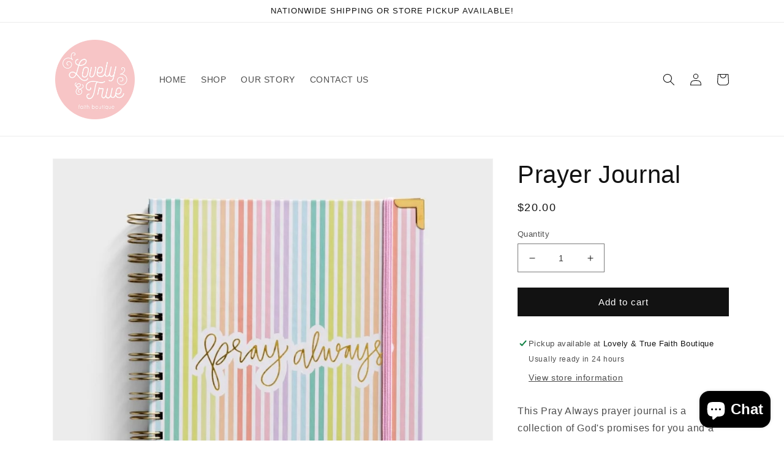

--- FILE ---
content_type: text/html; charset=utf-8
request_url: https://lovelyandtruefaithboutique.com/products/pray-always-prayer-journal
body_size: 46744
content:
<!doctype html>
<html class="no-js" lang="en">
  <head>
    <script type="application/vnd.locksmith+json" data-locksmith>{"version":"v254","locked":false,"initialized":true,"scope":"product","access_granted":true,"access_denied":false,"requires_customer":false,"manual_lock":false,"remote_lock":false,"has_timeout":false,"remote_rendered":null,"hide_resource":false,"hide_links_to_resource":false,"transparent":true,"locks":{"all":[],"opened":[]},"keys":[],"keys_signature":"d655ed82caa3854e99f8e67a61eb9b2281906efb71b1f17a6f061c25052928db","state":{"template":"product","theme":137389965594,"product":"pray-always-prayer-journal","collection":null,"page":null,"blog":null,"article":null,"app":null},"now":1769028560,"path":"\/products\/pray-always-prayer-journal","locale_root_url":"\/","canonical_url":"https:\/\/lovelyandtruefaithboutique.com\/products\/pray-always-prayer-journal","customer_id":null,"customer_id_signature":"d655ed82caa3854e99f8e67a61eb9b2281906efb71b1f17a6f061c25052928db","cart":null}</script><script data-locksmith>!function(){undefined;!function(){var s=window.Locksmith={},e=document.querySelector('script[type="application/vnd.locksmith+json"]'),n=e&&e.innerHTML;if(s.state={},s.util={},s.loading=!1,n)try{s.state=JSON.parse(n)}catch(d){}if(document.addEventListener&&document.querySelector){var o,i,a,t=[76,79,67,75,83,77,73,84,72,49,49],c=function(){i=t.slice(0)},l="style",r=function(e){e&&27!==e.keyCode&&"click"!==e.type||(document.removeEventListener("keydown",r),document.removeEventListener("click",r),o&&document.body.removeChild(o),o=null)};c(),document.addEventListener("keyup",function(e){if(e.keyCode===i[0]){if(clearTimeout(a),i.shift(),0<i.length)return void(a=setTimeout(c,1e3));c(),r(),(o=document.createElement("div"))[l].width="50%",o[l].maxWidth="1000px",o[l].height="85%",o[l].border="1px rgba(0, 0, 0, 0.2) solid",o[l].background="rgba(255, 255, 255, 0.99)",o[l].borderRadius="4px",o[l].position="fixed",o[l].top="50%",o[l].left="50%",o[l].transform="translateY(-50%) translateX(-50%)",o[l].boxShadow="0 2px 5px rgba(0, 0, 0, 0.3), 0 0 100vh 100vw rgba(0, 0, 0, 0.5)",o[l].zIndex="2147483645";var t=document.createElement("textarea");t.value=JSON.stringify(JSON.parse(n),null,2),t[l].border="none",t[l].display="block",t[l].boxSizing="border-box",t[l].width="100%",t[l].height="100%",t[l].background="transparent",t[l].padding="22px",t[l].fontFamily="monospace",t[l].fontSize="14px",t[l].color="#333",t[l].resize="none",t[l].outline="none",t.readOnly=!0,o.appendChild(t),document.body.appendChild(o),t.addEventListener("click",function(e){e.stopImmediatePropagation()}),t.select(),document.addEventListener("keydown",r),document.addEventListener("click",r)}})}s.isEmbedded=-1!==window.location.search.indexOf("_ab=0&_fd=0&_sc=1"),s.path=s.state.path||window.location.pathname,s.basePath=s.state.locale_root_url.concat("/apps/locksmith").replace(/^\/\//,"/"),s.reloading=!1,s.util.console=window.console||{log:function(){},error:function(){}},s.util.makeUrl=function(e,t){var n,o=s.basePath+e,i=[],a=s.cache();for(n in a)i.push(n+"="+encodeURIComponent(a[n]));for(n in t)i.push(n+"="+encodeURIComponent(t[n]));return s.state.customer_id&&(i.push("customer_id="+encodeURIComponent(s.state.customer_id)),i.push("customer_id_signature="+encodeURIComponent(s.state.customer_id_signature))),o+=(-1===o.indexOf("?")?"?":"&")+i.join("&")},s._initializeCallbacks=[],s.on=function(e,t){if("initialize"!==e)throw'Locksmith.on() currently only supports the "initialize" event';s._initializeCallbacks.push(t)},s.initializeSession=function(e){if(!s.isEmbedded){var t=!1,n=!0,o=!0;(e=e||{}).silent&&(o=n=!(t=!0)),s.ping({silent:t,spinner:n,reload:o,callback:function(){s._initializeCallbacks.forEach(function(e){e()})}})}},s.cache=function(e){var t={};try{var n=function i(e){return(document.cookie.match("(^|; )"+e+"=([^;]*)")||0)[2]};t=JSON.parse(decodeURIComponent(n("locksmith-params")||"{}"))}catch(d){}if(e){for(var o in e)t[o]=e[o];document.cookie="locksmith-params=; expires=Thu, 01 Jan 1970 00:00:00 GMT; path=/",document.cookie="locksmith-params="+encodeURIComponent(JSON.stringify(t))+"; path=/"}return t},s.cache.cart=s.state.cart,s.cache.cartLastSaved=null,s.params=s.cache(),s.util.reload=function(){s.reloading=!0;try{window.location.href=window.location.href.replace(/#.*/,"")}catch(d){s.util.console.error("Preferred reload method failed",d),window.location.reload()}},s.cache.saveCart=function(e){if(!s.cache.cart||s.cache.cart===s.cache.cartLastSaved)return e?e():null;var t=s.cache.cartLastSaved;s.cache.cartLastSaved=s.cache.cart,fetch("/cart/update.js",{method:"POST",headers:{"Content-Type":"application/json",Accept:"application/json"},body:JSON.stringify({attributes:{locksmith:s.cache.cart}})}).then(function(e){if(!e.ok)throw new Error("Cart update failed: "+e.status);return e.json()}).then(function(){e&&e()})["catch"](function(e){if(s.cache.cartLastSaved=t,!s.reloading)throw e})},s.util.spinnerHTML='<style>body{background:#FFF}@keyframes spin{from{transform:rotate(0deg)}to{transform:rotate(360deg)}}#loading{display:flex;width:100%;height:50vh;color:#777;align-items:center;justify-content:center}#loading .spinner{display:block;animation:spin 600ms linear infinite;position:relative;width:50px;height:50px}#loading .spinner-ring{stroke:currentColor;stroke-dasharray:100%;stroke-width:2px;stroke-linecap:round;fill:none}</style><div id="loading"><div class="spinner"><svg width="100%" height="100%"><svg preserveAspectRatio="xMinYMin"><circle class="spinner-ring" cx="50%" cy="50%" r="45%"></circle></svg></svg></div></div>',s.util.clobberBody=function(e){document.body.innerHTML=e},s.util.clobberDocument=function(e){e.responseText&&(e=e.responseText),document.documentElement&&document.removeChild(document.documentElement);var t=document.open("text/html","replace");t.writeln(e),t.close(),setTimeout(function(){var e=t.querySelector("[autofocus]");e&&e.focus()},100)},s.util.serializeForm=function(e){if(e&&"FORM"===e.nodeName){var t,n,o={};for(t=e.elements.length-1;0<=t;t-=1)if(""!==e.elements[t].name)switch(e.elements[t].nodeName){case"INPUT":switch(e.elements[t].type){default:case"text":case"hidden":case"password":case"button":case"reset":case"submit":o[e.elements[t].name]=e.elements[t].value;break;case"checkbox":case"radio":e.elements[t].checked&&(o[e.elements[t].name]=e.elements[t].value);break;case"file":}break;case"TEXTAREA":o[e.elements[t].name]=e.elements[t].value;break;case"SELECT":switch(e.elements[t].type){case"select-one":o[e.elements[t].name]=e.elements[t].value;break;case"select-multiple":for(n=e.elements[t].options.length-1;0<=n;n-=1)e.elements[t].options[n].selected&&(o[e.elements[t].name]=e.elements[t].options[n].value)}break;case"BUTTON":switch(e.elements[t].type){case"reset":case"submit":case"button":o[e.elements[t].name]=e.elements[t].value}}return o}},s.util.on=function(e,a,s,t){t=t||document;var c="locksmith-"+e+a,n=function(e){var t=e.target,n=e.target.parentElement,o=t&&t.className&&(t.className.baseVal||t.className)||"",i=n&&n.className&&(n.className.baseVal||n.className)||"";("string"==typeof o&&-1!==o.split(/\s+/).indexOf(a)||"string"==typeof i&&-1!==i.split(/\s+/).indexOf(a))&&!e[c]&&(e[c]=!0,s(e))};t.attachEvent?t.attachEvent(e,n):t.addEventListener(e,n,!1)},s.util.enableActions=function(e){s.util.on("click","locksmith-action",function(e){e.preventDefault();var t=e.target;t.dataset.confirmWith&&!confirm(t.dataset.confirmWith)||(t.disabled=!0,t.innerText=t.dataset.disableWith,s.post("/action",t.dataset.locksmithParams,{spinner:!1,type:"text",success:function(e){(e=JSON.parse(e.responseText)).message&&alert(e.message),s.util.reload()}}))},e)},s.util.inject=function(e,t){var n=["data","locksmith","append"];if(-1!==t.indexOf(n.join("-"))){var o=document.createElement("div");o.innerHTML=t,e.appendChild(o)}else e.innerHTML=t;var i,a,s=e.querySelectorAll("script");for(a=0;a<s.length;++a){i=s[a];var c=document.createElement("script");if(i.type&&(c.type=i.type),i.src)c.src=i.src;else{var l=document.createTextNode(i.innerHTML);c.appendChild(l)}e.appendChild(c)}var r=e.querySelector("[autofocus]");r&&r.focus()},s.post=function(e,t,n){!1!==(n=n||{}).spinner&&s.util.clobberBody(s.util.spinnerHTML);var o={};n.container===document?(o.layout=1,n.success=function(e){s.util.clobberDocument(e)}):n.container&&(o.layout=0,n.success=function(e){var t=document.getElementById(n.container);s.util.inject(t,e),t.id===t.firstChild.id&&t.parentElement.replaceChild(t.firstChild,t)}),n.form_type&&(t.form_type=n.form_type),n.include_layout_classes!==undefined&&(t.include_layout_classes=n.include_layout_classes),n.lock_id!==undefined&&(t.lock_id=n.lock_id),s.loading=!0;var i=s.util.makeUrl(e,o),a="json"===n.type||"text"===n.type;fetch(i,{method:"POST",headers:{"Content-Type":"application/json",Accept:a?"application/json":"text/html"},body:JSON.stringify(t)}).then(function(e){if(!e.ok)throw new Error("Request failed: "+e.status);return e.text()}).then(function(e){var t=n.success||s.util.clobberDocument;t(a?{responseText:e}:e)})["catch"](function(e){if(!s.reloading)if("dashboard.weglot.com"!==window.location.host){if(!n.silent)throw alert("Something went wrong! Please refresh and try again."),e;console.error(e)}else console.error(e)})["finally"](function(){s.loading=!1})},s.postResource=function(e,t){e.path=s.path,e.search=window.location.search,e.state=s.state,e.passcode&&(e.passcode=e.passcode.trim()),e.email&&(e.email=e.email.trim()),e.state.cart=s.cache.cart,e.locksmith_json=s.jsonTag,e.locksmith_json_signature=s.jsonTagSignature,s.post("/resource",e,t)},s.ping=function(e){if(!s.isEmbedded){e=e||{};s.post("/ping",{path:s.path,search:window.location.search,state:s.state},{spinner:!!e.spinner,silent:"undefined"==typeof e.silent||e.silent,type:"text",success:function(e){e&&e.responseText?(e=JSON.parse(e.responseText)).messages&&0<e.messages.length&&s.showMessages(e.messages):console.error("[Locksmith] Invalid result in ping callback:",e)}})}},s.timeoutMonitor=function(){var e=s.cache.cart;s.ping({callback:function(){e!==s.cache.cart||setTimeout(function(){s.timeoutMonitor()},6e4)}})},s.showMessages=function(e){var t=document.createElement("div");t.style.position="fixed",t.style.left=0,t.style.right=0,t.style.bottom="-50px",t.style.opacity=0,t.style.background="#191919",t.style.color="#ddd",t.style.transition="bottom 0.2s, opacity 0.2s",t.style.zIndex=999999,t.innerHTML="        <style>          .locksmith-ab .locksmith-b { display: none; }          .locksmith-ab.toggled .locksmith-b { display: flex; }          .locksmith-ab.toggled .locksmith-a { display: none; }          .locksmith-flex { display: flex; flex-wrap: wrap; justify-content: space-between; align-items: center; padding: 10px 20px; }          .locksmith-message + .locksmith-message { border-top: 1px #555 solid; }          .locksmith-message a { color: inherit; font-weight: bold; }          .locksmith-message a:hover { color: inherit; opacity: 0.8; }          a.locksmith-ab-toggle { font-weight: inherit; text-decoration: underline; }          .locksmith-text { flex-grow: 1; }          .locksmith-cta { flex-grow: 0; text-align: right; }          .locksmith-cta button { transform: scale(0.8); transform-origin: left; }          .locksmith-cta > * { display: block; }          .locksmith-cta > * + * { margin-top: 10px; }          .locksmith-message a.locksmith-close { flex-grow: 0; text-decoration: none; margin-left: 15px; font-size: 30px; font-family: monospace; display: block; padding: 2px 10px; }                    @media screen and (max-width: 600px) {            .locksmith-wide-only { display: none !important; }            .locksmith-flex { padding: 0 15px; }            .locksmith-flex > * { margin-top: 5px; margin-bottom: 5px; }            .locksmith-cta { text-align: left; }          }                    @media screen and (min-width: 601px) {            .locksmith-narrow-only { display: none !important; }          }        </style>      "+e.map(function(e){return'<div class="locksmith-message">'+e+"</div>"}).join(""),document.body.appendChild(t),document.body.style.position="relative",document.body.parentElement.style.paddingBottom=t.offsetHeight+"px",setTimeout(function(){t.style.bottom=0,t.style.opacity=1},50),s.util.on("click","locksmith-ab-toggle",function(e){e.preventDefault();for(var t=e.target.parentElement;-1===t.className.split(" ").indexOf("locksmith-ab");)t=t.parentElement;-1!==t.className.split(" ").indexOf("toggled")?t.className=t.className.replace("toggled",""):t.className=t.className+" toggled"}),s.util.enableActions(t)}}()}();</script>
      <script data-locksmith>Locksmith.cache.cart=null</script>

  <script data-locksmith>Locksmith.jsonTag="{\"version\":\"v254\",\"locked\":false,\"initialized\":true,\"scope\":\"product\",\"access_granted\":true,\"access_denied\":false,\"requires_customer\":false,\"manual_lock\":false,\"remote_lock\":false,\"has_timeout\":false,\"remote_rendered\":null,\"hide_resource\":false,\"hide_links_to_resource\":false,\"transparent\":true,\"locks\":{\"all\":[],\"opened\":[]},\"keys\":[],\"keys_signature\":\"d655ed82caa3854e99f8e67a61eb9b2281906efb71b1f17a6f061c25052928db\",\"state\":{\"template\":\"product\",\"theme\":137389965594,\"product\":\"pray-always-prayer-journal\",\"collection\":null,\"page\":null,\"blog\":null,\"article\":null,\"app\":null},\"now\":1769028560,\"path\":\"\\\/products\\\/pray-always-prayer-journal\",\"locale_root_url\":\"\\\/\",\"canonical_url\":\"https:\\\/\\\/lovelyandtruefaithboutique.com\\\/products\\\/pray-always-prayer-journal\",\"customer_id\":null,\"customer_id_signature\":\"d655ed82caa3854e99f8e67a61eb9b2281906efb71b1f17a6f061c25052928db\",\"cart\":null}";Locksmith.jsonTagSignature="578f7afd6344b254761e3d0b59ea516054766fd21e0b7c1030eff45668183e25"</script>
    <meta charset="utf-8">
    <meta http-equiv="X-UA-Compatible" content="IE=edge">
    <meta name="viewport" content="width=device-width,initial-scale=1">
    <meta name="theme-color" content="">
    <link rel="canonical" href="https://lovelyandtruefaithboutique.com/products/pray-always-prayer-journal">
    <link rel="preconnect" href="https://cdn.shopify.com" crossorigin><link rel="icon" type="image/png" href="//lovelyandtruefaithboutique.com/cdn/shop/files/LOVELY_AND_TRUE_LOGO_CIRCLE.png?crop=center&height=32&v=1668359440&width=32"><title>
      Prayer Journal
 &ndash; Lovely &amp; True Faith Boutique</title>

    
<meta name="description" content="This Pray Always prayer journal is a collection of God&#39;s promises for you and a reminder of who God says you are in His Word.Including 8 full-color Scripture pages and 192 journaling pages, this prayer journal is a helpful resource for recording your faith journey. Each page features four prompts: My worries, My praise">


    

<meta property="og:site_name" content="Lovely &amp; True Faith Boutique">
<meta property="og:url" content="https://lovelyandtruefaithboutique.com/products/pray-always-prayer-journal"><meta property="og:title" content="Prayer Journal">
<meta property="og:type" content="product">
<meta property="og:description" content="This Pray Always prayer journal is a collection of God&#39;s promises for you and a reminder of who God says you are in His Word.Including 8 full-color Scripture pages and 192 journaling pages, this prayer journal is a helpful resource for recording your faith journey. Each page features four prompts: My worries, My praise">
<meta property="og:image" content="http://lovelyandtruefaithboutique.com/cdn/shop/files/PRAYALWAYS.jpg?v=1715183229">
<meta property="og:image:secure_url" content="https://lovelyandtruefaithboutique.com/cdn/shop/files/PRAYALWAYS.jpg?v=1715183229">
<meta property="og:image:width" content="997">
  <meta property="og:image:height" content="997"><meta property="og:price:amount" content="20.00">
<meta property="og:price:currency" content="USD">
<meta name="twitter:card" content="summary_large_image"><meta name="twitter:title" content="Prayer Journal">
<meta name="twitter:description" content="This Pray Always prayer journal is a collection of God&#39;s promises for you and a reminder of who God says you are in His Word.Including 8 full-color Scripture pages and 192 journaling pages, this prayer journal is a helpful resource for recording your faith journey. Each page features four prompts: My worries, My praise">


    <script src="//lovelyandtruefaithboutique.com/cdn/shop/t/1/assets/global.js?v=149496944046504657681667342747" defer="defer"></script>
    <script>window.performance && window.performance.mark && window.performance.mark('shopify.content_for_header.start');</script><meta id="shopify-digital-wallet" name="shopify-digital-wallet" content="/67251405082/digital_wallets/dialog">
<meta name="shopify-checkout-api-token" content="d1dd206b92f9bb83486e2dd7ca39d1f0">
<link rel="alternate" type="application/json+oembed" href="https://lovelyandtruefaithboutique.com/products/pray-always-prayer-journal.oembed">
<script async="async" src="/checkouts/internal/preloads.js?locale=en-US"></script>
<link rel="preconnect" href="https://shop.app" crossorigin="anonymous">
<script async="async" src="https://shop.app/checkouts/internal/preloads.js?locale=en-US&shop_id=67251405082" crossorigin="anonymous"></script>
<script id="apple-pay-shop-capabilities" type="application/json">{"shopId":67251405082,"countryCode":"US","currencyCode":"USD","merchantCapabilities":["supports3DS"],"merchantId":"gid:\/\/shopify\/Shop\/67251405082","merchantName":"Lovely \u0026 True Faith Boutique","requiredBillingContactFields":["postalAddress","email"],"requiredShippingContactFields":["postalAddress","email"],"shippingType":"shipping","supportedNetworks":["visa","masterCard","amex","discover","elo","jcb"],"total":{"type":"pending","label":"Lovely \u0026 True Faith Boutique","amount":"1.00"},"shopifyPaymentsEnabled":true,"supportsSubscriptions":true}</script>
<script id="shopify-features" type="application/json">{"accessToken":"d1dd206b92f9bb83486e2dd7ca39d1f0","betas":["rich-media-storefront-analytics"],"domain":"lovelyandtruefaithboutique.com","predictiveSearch":true,"shopId":67251405082,"locale":"en"}</script>
<script>var Shopify = Shopify || {};
Shopify.shop = "lovelyandtruefaithboutique.myshopify.com";
Shopify.locale = "en";
Shopify.currency = {"active":"USD","rate":"1.0"};
Shopify.country = "US";
Shopify.theme = {"name":"Dawn","id":137389965594,"schema_name":"Dawn","schema_version":"7.0.1","theme_store_id":887,"role":"main"};
Shopify.theme.handle = "null";
Shopify.theme.style = {"id":null,"handle":null};
Shopify.cdnHost = "lovelyandtruefaithboutique.com/cdn";
Shopify.routes = Shopify.routes || {};
Shopify.routes.root = "/";</script>
<script type="module">!function(o){(o.Shopify=o.Shopify||{}).modules=!0}(window);</script>
<script>!function(o){function n(){var o=[];function n(){o.push(Array.prototype.slice.apply(arguments))}return n.q=o,n}var t=o.Shopify=o.Shopify||{};t.loadFeatures=n(),t.autoloadFeatures=n()}(window);</script>
<script>
  window.ShopifyPay = window.ShopifyPay || {};
  window.ShopifyPay.apiHost = "shop.app\/pay";
  window.ShopifyPay.redirectState = null;
</script>
<script id="shop-js-analytics" type="application/json">{"pageType":"product"}</script>
<script defer="defer" async type="module" src="//lovelyandtruefaithboutique.com/cdn/shopifycloud/shop-js/modules/v2/client.init-shop-cart-sync_BdyHc3Nr.en.esm.js"></script>
<script defer="defer" async type="module" src="//lovelyandtruefaithboutique.com/cdn/shopifycloud/shop-js/modules/v2/chunk.common_Daul8nwZ.esm.js"></script>
<script type="module">
  await import("//lovelyandtruefaithboutique.com/cdn/shopifycloud/shop-js/modules/v2/client.init-shop-cart-sync_BdyHc3Nr.en.esm.js");
await import("//lovelyandtruefaithboutique.com/cdn/shopifycloud/shop-js/modules/v2/chunk.common_Daul8nwZ.esm.js");

  window.Shopify.SignInWithShop?.initShopCartSync?.({"fedCMEnabled":true,"windoidEnabled":true});

</script>
<script>
  window.Shopify = window.Shopify || {};
  if (!window.Shopify.featureAssets) window.Shopify.featureAssets = {};
  window.Shopify.featureAssets['shop-js'] = {"shop-cart-sync":["modules/v2/client.shop-cart-sync_QYOiDySF.en.esm.js","modules/v2/chunk.common_Daul8nwZ.esm.js"],"init-fed-cm":["modules/v2/client.init-fed-cm_DchLp9rc.en.esm.js","modules/v2/chunk.common_Daul8nwZ.esm.js"],"shop-button":["modules/v2/client.shop-button_OV7bAJc5.en.esm.js","modules/v2/chunk.common_Daul8nwZ.esm.js"],"init-windoid":["modules/v2/client.init-windoid_DwxFKQ8e.en.esm.js","modules/v2/chunk.common_Daul8nwZ.esm.js"],"shop-cash-offers":["modules/v2/client.shop-cash-offers_DWtL6Bq3.en.esm.js","modules/v2/chunk.common_Daul8nwZ.esm.js","modules/v2/chunk.modal_CQq8HTM6.esm.js"],"shop-toast-manager":["modules/v2/client.shop-toast-manager_CX9r1SjA.en.esm.js","modules/v2/chunk.common_Daul8nwZ.esm.js"],"init-shop-email-lookup-coordinator":["modules/v2/client.init-shop-email-lookup-coordinator_UhKnw74l.en.esm.js","modules/v2/chunk.common_Daul8nwZ.esm.js"],"pay-button":["modules/v2/client.pay-button_DzxNnLDY.en.esm.js","modules/v2/chunk.common_Daul8nwZ.esm.js"],"avatar":["modules/v2/client.avatar_BTnouDA3.en.esm.js"],"init-shop-cart-sync":["modules/v2/client.init-shop-cart-sync_BdyHc3Nr.en.esm.js","modules/v2/chunk.common_Daul8nwZ.esm.js"],"shop-login-button":["modules/v2/client.shop-login-button_D8B466_1.en.esm.js","modules/v2/chunk.common_Daul8nwZ.esm.js","modules/v2/chunk.modal_CQq8HTM6.esm.js"],"init-customer-accounts-sign-up":["modules/v2/client.init-customer-accounts-sign-up_C8fpPm4i.en.esm.js","modules/v2/client.shop-login-button_D8B466_1.en.esm.js","modules/v2/chunk.common_Daul8nwZ.esm.js","modules/v2/chunk.modal_CQq8HTM6.esm.js"],"init-shop-for-new-customer-accounts":["modules/v2/client.init-shop-for-new-customer-accounts_CVTO0Ztu.en.esm.js","modules/v2/client.shop-login-button_D8B466_1.en.esm.js","modules/v2/chunk.common_Daul8nwZ.esm.js","modules/v2/chunk.modal_CQq8HTM6.esm.js"],"init-customer-accounts":["modules/v2/client.init-customer-accounts_dRgKMfrE.en.esm.js","modules/v2/client.shop-login-button_D8B466_1.en.esm.js","modules/v2/chunk.common_Daul8nwZ.esm.js","modules/v2/chunk.modal_CQq8HTM6.esm.js"],"shop-follow-button":["modules/v2/client.shop-follow-button_CkZpjEct.en.esm.js","modules/v2/chunk.common_Daul8nwZ.esm.js","modules/v2/chunk.modal_CQq8HTM6.esm.js"],"lead-capture":["modules/v2/client.lead-capture_BntHBhfp.en.esm.js","modules/v2/chunk.common_Daul8nwZ.esm.js","modules/v2/chunk.modal_CQq8HTM6.esm.js"],"checkout-modal":["modules/v2/client.checkout-modal_CfxcYbTm.en.esm.js","modules/v2/chunk.common_Daul8nwZ.esm.js","modules/v2/chunk.modal_CQq8HTM6.esm.js"],"shop-login":["modules/v2/client.shop-login_Da4GZ2H6.en.esm.js","modules/v2/chunk.common_Daul8nwZ.esm.js","modules/v2/chunk.modal_CQq8HTM6.esm.js"],"payment-terms":["modules/v2/client.payment-terms_MV4M3zvL.en.esm.js","modules/v2/chunk.common_Daul8nwZ.esm.js","modules/v2/chunk.modal_CQq8HTM6.esm.js"]};
</script>
<script id="__st">var __st={"a":67251405082,"offset":-21600,"reqid":"b2383975-a964-417e-bdce-e75d207831fc-1769028560","pageurl":"lovelyandtruefaithboutique.com\/products\/pray-always-prayer-journal","u":"83fdb889e870","p":"product","rtyp":"product","rid":9318572327194};</script>
<script>window.ShopifyPaypalV4VisibilityTracking = true;</script>
<script id="captcha-bootstrap">!function(){'use strict';const t='contact',e='account',n='new_comment',o=[[t,t],['blogs',n],['comments',n],[t,'customer']],c=[[e,'customer_login'],[e,'guest_login'],[e,'recover_customer_password'],[e,'create_customer']],r=t=>t.map((([t,e])=>`form[action*='/${t}']:not([data-nocaptcha='true']) input[name='form_type'][value='${e}']`)).join(','),a=t=>()=>t?[...document.querySelectorAll(t)].map((t=>t.form)):[];function s(){const t=[...o],e=r(t);return a(e)}const i='password',u='form_key',d=['recaptcha-v3-token','g-recaptcha-response','h-captcha-response',i],f=()=>{try{return window.sessionStorage}catch{return}},m='__shopify_v',_=t=>t.elements[u];function p(t,e,n=!1){try{const o=window.sessionStorage,c=JSON.parse(o.getItem(e)),{data:r}=function(t){const{data:e,action:n}=t;return t[m]||n?{data:e,action:n}:{data:t,action:n}}(c);for(const[e,n]of Object.entries(r))t.elements[e]&&(t.elements[e].value=n);n&&o.removeItem(e)}catch(o){console.error('form repopulation failed',{error:o})}}const l='form_type',E='cptcha';function T(t){t.dataset[E]=!0}const w=window,h=w.document,L='Shopify',v='ce_forms',y='captcha';let A=!1;((t,e)=>{const n=(g='f06e6c50-85a8-45c8-87d0-21a2b65856fe',I='https://cdn.shopify.com/shopifycloud/storefront-forms-hcaptcha/ce_storefront_forms_captcha_hcaptcha.v1.5.2.iife.js',D={infoText:'Protected by hCaptcha',privacyText:'Privacy',termsText:'Terms'},(t,e,n)=>{const o=w[L][v],c=o.bindForm;if(c)return c(t,g,e,D).then(n);var r;o.q.push([[t,g,e,D],n]),r=I,A||(h.body.append(Object.assign(h.createElement('script'),{id:'captcha-provider',async:!0,src:r})),A=!0)});var g,I,D;w[L]=w[L]||{},w[L][v]=w[L][v]||{},w[L][v].q=[],w[L][y]=w[L][y]||{},w[L][y].protect=function(t,e){n(t,void 0,e),T(t)},Object.freeze(w[L][y]),function(t,e,n,w,h,L){const[v,y,A,g]=function(t,e,n){const i=e?o:[],u=t?c:[],d=[...i,...u],f=r(d),m=r(i),_=r(d.filter((([t,e])=>n.includes(e))));return[a(f),a(m),a(_),s()]}(w,h,L),I=t=>{const e=t.target;return e instanceof HTMLFormElement?e:e&&e.form},D=t=>v().includes(t);t.addEventListener('submit',(t=>{const e=I(t);if(!e)return;const n=D(e)&&!e.dataset.hcaptchaBound&&!e.dataset.recaptchaBound,o=_(e),c=g().includes(e)&&(!o||!o.value);(n||c)&&t.preventDefault(),c&&!n&&(function(t){try{if(!f())return;!function(t){const e=f();if(!e)return;const n=_(t);if(!n)return;const o=n.value;o&&e.removeItem(o)}(t);const e=Array.from(Array(32),(()=>Math.random().toString(36)[2])).join('');!function(t,e){_(t)||t.append(Object.assign(document.createElement('input'),{type:'hidden',name:u})),t.elements[u].value=e}(t,e),function(t,e){const n=f();if(!n)return;const o=[...t.querySelectorAll(`input[type='${i}']`)].map((({name:t})=>t)),c=[...d,...o],r={};for(const[a,s]of new FormData(t).entries())c.includes(a)||(r[a]=s);n.setItem(e,JSON.stringify({[m]:1,action:t.action,data:r}))}(t,e)}catch(e){console.error('failed to persist form',e)}}(e),e.submit())}));const S=(t,e)=>{t&&!t.dataset[E]&&(n(t,e.some((e=>e===t))),T(t))};for(const o of['focusin','change'])t.addEventListener(o,(t=>{const e=I(t);D(e)&&S(e,y())}));const B=e.get('form_key'),M=e.get(l),P=B&&M;t.addEventListener('DOMContentLoaded',(()=>{const t=y();if(P)for(const e of t)e.elements[l].value===M&&p(e,B);[...new Set([...A(),...v().filter((t=>'true'===t.dataset.shopifyCaptcha))])].forEach((e=>S(e,t)))}))}(h,new URLSearchParams(w.location.search),n,t,e,['guest_login'])})(!0,!0)}();</script>
<script integrity="sha256-4kQ18oKyAcykRKYeNunJcIwy7WH5gtpwJnB7kiuLZ1E=" data-source-attribution="shopify.loadfeatures" defer="defer" src="//lovelyandtruefaithboutique.com/cdn/shopifycloud/storefront/assets/storefront/load_feature-a0a9edcb.js" crossorigin="anonymous"></script>
<script crossorigin="anonymous" defer="defer" src="//lovelyandtruefaithboutique.com/cdn/shopifycloud/storefront/assets/shopify_pay/storefront-65b4c6d7.js?v=20250812"></script>
<script data-source-attribution="shopify.dynamic_checkout.dynamic.init">var Shopify=Shopify||{};Shopify.PaymentButton=Shopify.PaymentButton||{isStorefrontPortableWallets:!0,init:function(){window.Shopify.PaymentButton.init=function(){};var t=document.createElement("script");t.src="https://lovelyandtruefaithboutique.com/cdn/shopifycloud/portable-wallets/latest/portable-wallets.en.js",t.type="module",document.head.appendChild(t)}};
</script>
<script data-source-attribution="shopify.dynamic_checkout.buyer_consent">
  function portableWalletsHideBuyerConsent(e){var t=document.getElementById("shopify-buyer-consent"),n=document.getElementById("shopify-subscription-policy-button");t&&n&&(t.classList.add("hidden"),t.setAttribute("aria-hidden","true"),n.removeEventListener("click",e))}function portableWalletsShowBuyerConsent(e){var t=document.getElementById("shopify-buyer-consent"),n=document.getElementById("shopify-subscription-policy-button");t&&n&&(t.classList.remove("hidden"),t.removeAttribute("aria-hidden"),n.addEventListener("click",e))}window.Shopify?.PaymentButton&&(window.Shopify.PaymentButton.hideBuyerConsent=portableWalletsHideBuyerConsent,window.Shopify.PaymentButton.showBuyerConsent=portableWalletsShowBuyerConsent);
</script>
<script data-source-attribution="shopify.dynamic_checkout.cart.bootstrap">document.addEventListener("DOMContentLoaded",(function(){function t(){return document.querySelector("shopify-accelerated-checkout-cart, shopify-accelerated-checkout")}if(t())Shopify.PaymentButton.init();else{new MutationObserver((function(e,n){t()&&(Shopify.PaymentButton.init(),n.disconnect())})).observe(document.body,{childList:!0,subtree:!0})}}));
</script>
<link id="shopify-accelerated-checkout-styles" rel="stylesheet" media="screen" href="https://lovelyandtruefaithboutique.com/cdn/shopifycloud/portable-wallets/latest/accelerated-checkout-backwards-compat.css" crossorigin="anonymous">
<style id="shopify-accelerated-checkout-cart">
        #shopify-buyer-consent {
  margin-top: 1em;
  display: inline-block;
  width: 100%;
}

#shopify-buyer-consent.hidden {
  display: none;
}

#shopify-subscription-policy-button {
  background: none;
  border: none;
  padding: 0;
  text-decoration: underline;
  font-size: inherit;
  cursor: pointer;
}

#shopify-subscription-policy-button::before {
  box-shadow: none;
}

      </style>
<script id="sections-script" data-sections="header,footer" defer="defer" src="//lovelyandtruefaithboutique.com/cdn/shop/t/1/compiled_assets/scripts.js?v=1673"></script>
<script>window.performance && window.performance.mark && window.performance.mark('shopify.content_for_header.end');</script>


    <style data-shopify>
      
      
      
      
      

      :root {
        --font-body-family: "system_ui", -apple-system, 'Segoe UI', Roboto, 'Helvetica Neue', 'Noto Sans', 'Liberation Sans', Arial, sans-serif, 'Apple Color Emoji', 'Segoe UI Emoji', 'Segoe UI Symbol', 'Noto Color Emoji';
        --font-body-style: normal;
        --font-body-weight: 400;
        --font-body-weight-bold: 700;

        --font-heading-family: "system_ui", -apple-system, 'Segoe UI', Roboto, 'Helvetica Neue', 'Noto Sans', 'Liberation Sans', Arial, sans-serif, 'Apple Color Emoji', 'Segoe UI Emoji', 'Segoe UI Symbol', 'Noto Color Emoji';
        --font-heading-style: normal;
        --font-heading-weight: 400;

        --font-body-scale: 1.0;
        --font-heading-scale: 1.0;

        --color-base-text: 18, 18, 18;
        --color-shadow: 18, 18, 18;
        --color-base-background-1: 255, 255, 255;
        --color-base-background-2: 243, 243, 243;
        --color-base-solid-button-labels: 255, 255, 255;
        --color-base-outline-button-labels: 18, 18, 18;
        --color-base-accent-1: 18, 18, 18;
        --color-base-accent-2: 51, 79, 180;
        --payment-terms-background-color: #ffffff;

        --gradient-base-background-1: #ffffff;
        --gradient-base-background-2: #f3f3f3;
        --gradient-base-accent-1: #121212;
        --gradient-base-accent-2: #334fb4;

        --media-padding: px;
        --media-border-opacity: 0.05;
        --media-border-width: 1px;
        --media-radius: 0px;
        --media-shadow-opacity: 0.0;
        --media-shadow-horizontal-offset: 0px;
        --media-shadow-vertical-offset: 4px;
        --media-shadow-blur-radius: 5px;
        --media-shadow-visible: 0;

        --page-width: 120rem;
        --page-width-margin: 0rem;

        --product-card-image-padding: 0.0rem;
        --product-card-corner-radius: 0.0rem;
        --product-card-text-alignment: left;
        --product-card-border-width: 0.0rem;
        --product-card-border-opacity: 0.1;
        --product-card-shadow-opacity: 0.0;
        --product-card-shadow-visible: 0;
        --product-card-shadow-horizontal-offset: 0.0rem;
        --product-card-shadow-vertical-offset: 0.4rem;
        --product-card-shadow-blur-radius: 0.5rem;

        --collection-card-image-padding: 0.0rem;
        --collection-card-corner-radius: 0.0rem;
        --collection-card-text-alignment: left;
        --collection-card-border-width: 0.0rem;
        --collection-card-border-opacity: 0.1;
        --collection-card-shadow-opacity: 0.0;
        --collection-card-shadow-visible: 0;
        --collection-card-shadow-horizontal-offset: 0.0rem;
        --collection-card-shadow-vertical-offset: 0.4rem;
        --collection-card-shadow-blur-radius: 0.5rem;

        --blog-card-image-padding: 0.0rem;
        --blog-card-corner-radius: 0.0rem;
        --blog-card-text-alignment: left;
        --blog-card-border-width: 0.0rem;
        --blog-card-border-opacity: 0.1;
        --blog-card-shadow-opacity: 0.0;
        --blog-card-shadow-visible: 0;
        --blog-card-shadow-horizontal-offset: 0.0rem;
        --blog-card-shadow-vertical-offset: 0.4rem;
        --blog-card-shadow-blur-radius: 0.5rem;

        --badge-corner-radius: 4.0rem;

        --popup-border-width: 1px;
        --popup-border-opacity: 0.1;
        --popup-corner-radius: 0px;
        --popup-shadow-opacity: 0.0;
        --popup-shadow-horizontal-offset: 0px;
        --popup-shadow-vertical-offset: 4px;
        --popup-shadow-blur-radius: 5px;

        --drawer-border-width: 1px;
        --drawer-border-opacity: 0.1;
        --drawer-shadow-opacity: 0.0;
        --drawer-shadow-horizontal-offset: 0px;
        --drawer-shadow-vertical-offset: 4px;
        --drawer-shadow-blur-radius: 5px;

        --spacing-sections-desktop: 0px;
        --spacing-sections-mobile: 0px;

        --grid-desktop-vertical-spacing: 8px;
        --grid-desktop-horizontal-spacing: 8px;
        --grid-mobile-vertical-spacing: 4px;
        --grid-mobile-horizontal-spacing: 4px;

        --text-boxes-border-opacity: 0.1;
        --text-boxes-border-width: 0px;
        --text-boxes-radius: 2px;
        --text-boxes-shadow-opacity: 0.0;
        --text-boxes-shadow-visible: 0;
        --text-boxes-shadow-horizontal-offset: 0px;
        --text-boxes-shadow-vertical-offset: 4px;
        --text-boxes-shadow-blur-radius: 5px;

        --buttons-radius: 0px;
        --buttons-radius-outset: 0px;
        --buttons-border-width: 1px;
        --buttons-border-opacity: 1.0;
        --buttons-shadow-opacity: 0.0;
        --buttons-shadow-visible: 0;
        --buttons-shadow-horizontal-offset: 0px;
        --buttons-shadow-vertical-offset: 4px;
        --buttons-shadow-blur-radius: 5px;
        --buttons-border-offset: 0px;

        --inputs-radius: 0px;
        --inputs-border-width: 1px;
        --inputs-border-opacity: 0.55;
        --inputs-shadow-opacity: 0.0;
        --inputs-shadow-horizontal-offset: 0px;
        --inputs-margin-offset: 0px;
        --inputs-shadow-vertical-offset: 4px;
        --inputs-shadow-blur-radius: 5px;
        --inputs-radius-outset: 0px;

        --variant-pills-radius: 40px;
        --variant-pills-border-width: 1px;
        --variant-pills-border-opacity: 0.55;
        --variant-pills-shadow-opacity: 0.0;
        --variant-pills-shadow-horizontal-offset: 0px;
        --variant-pills-shadow-vertical-offset: 4px;
        --variant-pills-shadow-blur-radius: 5px;
      }

      *,
      *::before,
      *::after {
        box-sizing: inherit;
      }

      html {
        box-sizing: border-box;
        font-size: calc(var(--font-body-scale) * 62.5%);
        height: 100%;
      }

      body {
        display: grid;
        grid-template-rows: auto auto 1fr auto;
        grid-template-columns: 100%;
        min-height: 100%;
        margin: 0;
        font-size: 1.5rem;
        letter-spacing: 0.06rem;
        line-height: calc(1 + 0.8 / var(--font-body-scale));
        font-family: var(--font-body-family);
        font-style: var(--font-body-style);
        font-weight: var(--font-body-weight);
      }

      @media screen and (min-width: 750px) {
        body {
          font-size: 1.6rem;
        }
      }
    </style>

    <link href="//lovelyandtruefaithboutique.com/cdn/shop/t/1/assets/base.css?v=88290808517547527771667342767" rel="stylesheet" type="text/css" media="all" />
<link rel="stylesheet" href="//lovelyandtruefaithboutique.com/cdn/shop/t/1/assets/component-predictive-search.css?v=83512081251802922551667342742" media="print" onload="this.media='all'"><script>document.documentElement.className = document.documentElement.className.replace('no-js', 'js');
    if (Shopify.designMode) {
      document.documentElement.classList.add('shopify-design-mode');
    }
    </script>
  <script src="https://cdn.shopify.com/extensions/019b92df-1966-750c-943d-a8ced4b05ac2/option-cli3-369/assets/gpomain.js" type="text/javascript" defer="defer"></script>
<script src="https://cdn.shopify.com/extensions/e8878072-2f6b-4e89-8082-94b04320908d/inbox-1254/assets/inbox-chat-loader.js" type="text/javascript" defer="defer"></script>
<link href="https://monorail-edge.shopifysvc.com" rel="dns-prefetch">
<script>(function(){if ("sendBeacon" in navigator && "performance" in window) {try {var session_token_from_headers = performance.getEntriesByType('navigation')[0].serverTiming.find(x => x.name == '_s').description;} catch {var session_token_from_headers = undefined;}var session_cookie_matches = document.cookie.match(/_shopify_s=([^;]*)/);var session_token_from_cookie = session_cookie_matches && session_cookie_matches.length === 2 ? session_cookie_matches[1] : "";var session_token = session_token_from_headers || session_token_from_cookie || "";function handle_abandonment_event(e) {var entries = performance.getEntries().filter(function(entry) {return /monorail-edge.shopifysvc.com/.test(entry.name);});if (!window.abandonment_tracked && entries.length === 0) {window.abandonment_tracked = true;var currentMs = Date.now();var navigation_start = performance.timing.navigationStart;var payload = {shop_id: 67251405082,url: window.location.href,navigation_start,duration: currentMs - navigation_start,session_token,page_type: "product"};window.navigator.sendBeacon("https://monorail-edge.shopifysvc.com/v1/produce", JSON.stringify({schema_id: "online_store_buyer_site_abandonment/1.1",payload: payload,metadata: {event_created_at_ms: currentMs,event_sent_at_ms: currentMs}}));}}window.addEventListener('pagehide', handle_abandonment_event);}}());</script>
<script id="web-pixels-manager-setup">(function e(e,d,r,n,o){if(void 0===o&&(o={}),!Boolean(null===(a=null===(i=window.Shopify)||void 0===i?void 0:i.analytics)||void 0===a?void 0:a.replayQueue)){var i,a;window.Shopify=window.Shopify||{};var t=window.Shopify;t.analytics=t.analytics||{};var s=t.analytics;s.replayQueue=[],s.publish=function(e,d,r){return s.replayQueue.push([e,d,r]),!0};try{self.performance.mark("wpm:start")}catch(e){}var l=function(){var e={modern:/Edge?\/(1{2}[4-9]|1[2-9]\d|[2-9]\d{2}|\d{4,})\.\d+(\.\d+|)|Firefox\/(1{2}[4-9]|1[2-9]\d|[2-9]\d{2}|\d{4,})\.\d+(\.\d+|)|Chrom(ium|e)\/(9{2}|\d{3,})\.\d+(\.\d+|)|(Maci|X1{2}).+ Version\/(15\.\d+|(1[6-9]|[2-9]\d|\d{3,})\.\d+)([,.]\d+|)( \(\w+\)|)( Mobile\/\w+|) Safari\/|Chrome.+OPR\/(9{2}|\d{3,})\.\d+\.\d+|(CPU[ +]OS|iPhone[ +]OS|CPU[ +]iPhone|CPU IPhone OS|CPU iPad OS)[ +]+(15[._]\d+|(1[6-9]|[2-9]\d|\d{3,})[._]\d+)([._]\d+|)|Android:?[ /-](13[3-9]|1[4-9]\d|[2-9]\d{2}|\d{4,})(\.\d+|)(\.\d+|)|Android.+Firefox\/(13[5-9]|1[4-9]\d|[2-9]\d{2}|\d{4,})\.\d+(\.\d+|)|Android.+Chrom(ium|e)\/(13[3-9]|1[4-9]\d|[2-9]\d{2}|\d{4,})\.\d+(\.\d+|)|SamsungBrowser\/([2-9]\d|\d{3,})\.\d+/,legacy:/Edge?\/(1[6-9]|[2-9]\d|\d{3,})\.\d+(\.\d+|)|Firefox\/(5[4-9]|[6-9]\d|\d{3,})\.\d+(\.\d+|)|Chrom(ium|e)\/(5[1-9]|[6-9]\d|\d{3,})\.\d+(\.\d+|)([\d.]+$|.*Safari\/(?![\d.]+ Edge\/[\d.]+$))|(Maci|X1{2}).+ Version\/(10\.\d+|(1[1-9]|[2-9]\d|\d{3,})\.\d+)([,.]\d+|)( \(\w+\)|)( Mobile\/\w+|) Safari\/|Chrome.+OPR\/(3[89]|[4-9]\d|\d{3,})\.\d+\.\d+|(CPU[ +]OS|iPhone[ +]OS|CPU[ +]iPhone|CPU IPhone OS|CPU iPad OS)[ +]+(10[._]\d+|(1[1-9]|[2-9]\d|\d{3,})[._]\d+)([._]\d+|)|Android:?[ /-](13[3-9]|1[4-9]\d|[2-9]\d{2}|\d{4,})(\.\d+|)(\.\d+|)|Mobile Safari.+OPR\/([89]\d|\d{3,})\.\d+\.\d+|Android.+Firefox\/(13[5-9]|1[4-9]\d|[2-9]\d{2}|\d{4,})\.\d+(\.\d+|)|Android.+Chrom(ium|e)\/(13[3-9]|1[4-9]\d|[2-9]\d{2}|\d{4,})\.\d+(\.\d+|)|Android.+(UC? ?Browser|UCWEB|U3)[ /]?(15\.([5-9]|\d{2,})|(1[6-9]|[2-9]\d|\d{3,})\.\d+)\.\d+|SamsungBrowser\/(5\.\d+|([6-9]|\d{2,})\.\d+)|Android.+MQ{2}Browser\/(14(\.(9|\d{2,})|)|(1[5-9]|[2-9]\d|\d{3,})(\.\d+|))(\.\d+|)|K[Aa][Ii]OS\/(3\.\d+|([4-9]|\d{2,})\.\d+)(\.\d+|)/},d=e.modern,r=e.legacy,n=navigator.userAgent;return n.match(d)?"modern":n.match(r)?"legacy":"unknown"}(),u="modern"===l?"modern":"legacy",c=(null!=n?n:{modern:"",legacy:""})[u],f=function(e){return[e.baseUrl,"/wpm","/b",e.hashVersion,"modern"===e.buildTarget?"m":"l",".js"].join("")}({baseUrl:d,hashVersion:r,buildTarget:u}),m=function(e){var d=e.version,r=e.bundleTarget,n=e.surface,o=e.pageUrl,i=e.monorailEndpoint;return{emit:function(e){var a=e.status,t=e.errorMsg,s=(new Date).getTime(),l=JSON.stringify({metadata:{event_sent_at_ms:s},events:[{schema_id:"web_pixels_manager_load/3.1",payload:{version:d,bundle_target:r,page_url:o,status:a,surface:n,error_msg:t},metadata:{event_created_at_ms:s}}]});if(!i)return console&&console.warn&&console.warn("[Web Pixels Manager] No Monorail endpoint provided, skipping logging."),!1;try{return self.navigator.sendBeacon.bind(self.navigator)(i,l)}catch(e){}var u=new XMLHttpRequest;try{return u.open("POST",i,!0),u.setRequestHeader("Content-Type","text/plain"),u.send(l),!0}catch(e){return console&&console.warn&&console.warn("[Web Pixels Manager] Got an unhandled error while logging to Monorail."),!1}}}}({version:r,bundleTarget:l,surface:e.surface,pageUrl:self.location.href,monorailEndpoint:e.monorailEndpoint});try{o.browserTarget=l,function(e){var d=e.src,r=e.async,n=void 0===r||r,o=e.onload,i=e.onerror,a=e.sri,t=e.scriptDataAttributes,s=void 0===t?{}:t,l=document.createElement("script"),u=document.querySelector("head"),c=document.querySelector("body");if(l.async=n,l.src=d,a&&(l.integrity=a,l.crossOrigin="anonymous"),s)for(var f in s)if(Object.prototype.hasOwnProperty.call(s,f))try{l.dataset[f]=s[f]}catch(e){}if(o&&l.addEventListener("load",o),i&&l.addEventListener("error",i),u)u.appendChild(l);else{if(!c)throw new Error("Did not find a head or body element to append the script");c.appendChild(l)}}({src:f,async:!0,onload:function(){if(!function(){var e,d;return Boolean(null===(d=null===(e=window.Shopify)||void 0===e?void 0:e.analytics)||void 0===d?void 0:d.initialized)}()){var d=window.webPixelsManager.init(e)||void 0;if(d){var r=window.Shopify.analytics;r.replayQueue.forEach((function(e){var r=e[0],n=e[1],o=e[2];d.publishCustomEvent(r,n,o)})),r.replayQueue=[],r.publish=d.publishCustomEvent,r.visitor=d.visitor,r.initialized=!0}}},onerror:function(){return m.emit({status:"failed",errorMsg:"".concat(f," has failed to load")})},sri:function(e){var d=/^sha384-[A-Za-z0-9+/=]+$/;return"string"==typeof e&&d.test(e)}(c)?c:"",scriptDataAttributes:o}),m.emit({status:"loading"})}catch(e){m.emit({status:"failed",errorMsg:(null==e?void 0:e.message)||"Unknown error"})}}})({shopId: 67251405082,storefrontBaseUrl: "https://lovelyandtruefaithboutique.com",extensionsBaseUrl: "https://extensions.shopifycdn.com/cdn/shopifycloud/web-pixels-manager",monorailEndpoint: "https://monorail-edge.shopifysvc.com/unstable/produce_batch",surface: "storefront-renderer",enabledBetaFlags: ["2dca8a86"],webPixelsConfigList: [{"id":"910000410","configuration":"{\"swymApiEndpoint\":\"https:\/\/swymstore-v3free-01.swymrelay.com\",\"swymTier\":\"v3free-01\"}","eventPayloadVersion":"v1","runtimeContext":"STRICT","scriptVersion":"5b6f6917e306bc7f24523662663331c0","type":"APP","apiClientId":1350849,"privacyPurposes":["ANALYTICS","MARKETING","PREFERENCES"],"dataSharingAdjustments":{"protectedCustomerApprovalScopes":["read_customer_email","read_customer_name","read_customer_personal_data","read_customer_phone"]}},{"id":"shopify-app-pixel","configuration":"{}","eventPayloadVersion":"v1","runtimeContext":"STRICT","scriptVersion":"0450","apiClientId":"shopify-pixel","type":"APP","privacyPurposes":["ANALYTICS","MARKETING"]},{"id":"shopify-custom-pixel","eventPayloadVersion":"v1","runtimeContext":"LAX","scriptVersion":"0450","apiClientId":"shopify-pixel","type":"CUSTOM","privacyPurposes":["ANALYTICS","MARKETING"]}],isMerchantRequest: false,initData: {"shop":{"name":"Lovely \u0026 True Faith Boutique","paymentSettings":{"currencyCode":"USD"},"myshopifyDomain":"lovelyandtruefaithboutique.myshopify.com","countryCode":"US","storefrontUrl":"https:\/\/lovelyandtruefaithboutique.com"},"customer":null,"cart":null,"checkout":null,"productVariants":[{"price":{"amount":20.0,"currencyCode":"USD"},"product":{"title":"Prayer Journal","vendor":"Mary Square","id":"9318572327194","untranslatedTitle":"Prayer Journal","url":"\/products\/pray-always-prayer-journal","type":"Bible Study"},"id":"48821036581146","image":{"src":"\/\/lovelyandtruefaithboutique.com\/cdn\/shop\/files\/PRAYALWAYS.jpg?v=1715183229"},"sku":"","title":"Default Title","untranslatedTitle":"Default Title"}],"purchasingCompany":null},},"https://lovelyandtruefaithboutique.com/cdn","fcfee988w5aeb613cpc8e4bc33m6693e112",{"modern":"","legacy":""},{"shopId":"67251405082","storefrontBaseUrl":"https:\/\/lovelyandtruefaithboutique.com","extensionBaseUrl":"https:\/\/extensions.shopifycdn.com\/cdn\/shopifycloud\/web-pixels-manager","surface":"storefront-renderer","enabledBetaFlags":"[\"2dca8a86\"]","isMerchantRequest":"false","hashVersion":"fcfee988w5aeb613cpc8e4bc33m6693e112","publish":"custom","events":"[[\"page_viewed\",{}],[\"product_viewed\",{\"productVariant\":{\"price\":{\"amount\":20.0,\"currencyCode\":\"USD\"},\"product\":{\"title\":\"Prayer Journal\",\"vendor\":\"Mary Square\",\"id\":\"9318572327194\",\"untranslatedTitle\":\"Prayer Journal\",\"url\":\"\/products\/pray-always-prayer-journal\",\"type\":\"Bible Study\"},\"id\":\"48821036581146\",\"image\":{\"src\":\"\/\/lovelyandtruefaithboutique.com\/cdn\/shop\/files\/PRAYALWAYS.jpg?v=1715183229\"},\"sku\":\"\",\"title\":\"Default Title\",\"untranslatedTitle\":\"Default Title\"}}]]"});</script><script>
  window.ShopifyAnalytics = window.ShopifyAnalytics || {};
  window.ShopifyAnalytics.meta = window.ShopifyAnalytics.meta || {};
  window.ShopifyAnalytics.meta.currency = 'USD';
  var meta = {"product":{"id":9318572327194,"gid":"gid:\/\/shopify\/Product\/9318572327194","vendor":"Mary Square","type":"Bible Study","handle":"pray-always-prayer-journal","variants":[{"id":48821036581146,"price":2000,"name":"Prayer Journal","public_title":null,"sku":""}],"remote":false},"page":{"pageType":"product","resourceType":"product","resourceId":9318572327194,"requestId":"b2383975-a964-417e-bdce-e75d207831fc-1769028560"}};
  for (var attr in meta) {
    window.ShopifyAnalytics.meta[attr] = meta[attr];
  }
</script>
<script class="analytics">
  (function () {
    var customDocumentWrite = function(content) {
      var jquery = null;

      if (window.jQuery) {
        jquery = window.jQuery;
      } else if (window.Checkout && window.Checkout.$) {
        jquery = window.Checkout.$;
      }

      if (jquery) {
        jquery('body').append(content);
      }
    };

    var hasLoggedConversion = function(token) {
      if (token) {
        return document.cookie.indexOf('loggedConversion=' + token) !== -1;
      }
      return false;
    }

    var setCookieIfConversion = function(token) {
      if (token) {
        var twoMonthsFromNow = new Date(Date.now());
        twoMonthsFromNow.setMonth(twoMonthsFromNow.getMonth() + 2);

        document.cookie = 'loggedConversion=' + token + '; expires=' + twoMonthsFromNow;
      }
    }

    var trekkie = window.ShopifyAnalytics.lib = window.trekkie = window.trekkie || [];
    if (trekkie.integrations) {
      return;
    }
    trekkie.methods = [
      'identify',
      'page',
      'ready',
      'track',
      'trackForm',
      'trackLink'
    ];
    trekkie.factory = function(method) {
      return function() {
        var args = Array.prototype.slice.call(arguments);
        args.unshift(method);
        trekkie.push(args);
        return trekkie;
      };
    };
    for (var i = 0; i < trekkie.methods.length; i++) {
      var key = trekkie.methods[i];
      trekkie[key] = trekkie.factory(key);
    }
    trekkie.load = function(config) {
      trekkie.config = config || {};
      trekkie.config.initialDocumentCookie = document.cookie;
      var first = document.getElementsByTagName('script')[0];
      var script = document.createElement('script');
      script.type = 'text/javascript';
      script.onerror = function(e) {
        var scriptFallback = document.createElement('script');
        scriptFallback.type = 'text/javascript';
        scriptFallback.onerror = function(error) {
                var Monorail = {
      produce: function produce(monorailDomain, schemaId, payload) {
        var currentMs = new Date().getTime();
        var event = {
          schema_id: schemaId,
          payload: payload,
          metadata: {
            event_created_at_ms: currentMs,
            event_sent_at_ms: currentMs
          }
        };
        return Monorail.sendRequest("https://" + monorailDomain + "/v1/produce", JSON.stringify(event));
      },
      sendRequest: function sendRequest(endpointUrl, payload) {
        // Try the sendBeacon API
        if (window && window.navigator && typeof window.navigator.sendBeacon === 'function' && typeof window.Blob === 'function' && !Monorail.isIos12()) {
          var blobData = new window.Blob([payload], {
            type: 'text/plain'
          });

          if (window.navigator.sendBeacon(endpointUrl, blobData)) {
            return true;
          } // sendBeacon was not successful

        } // XHR beacon

        var xhr = new XMLHttpRequest();

        try {
          xhr.open('POST', endpointUrl);
          xhr.setRequestHeader('Content-Type', 'text/plain');
          xhr.send(payload);
        } catch (e) {
          console.log(e);
        }

        return false;
      },
      isIos12: function isIos12() {
        return window.navigator.userAgent.lastIndexOf('iPhone; CPU iPhone OS 12_') !== -1 || window.navigator.userAgent.lastIndexOf('iPad; CPU OS 12_') !== -1;
      }
    };
    Monorail.produce('monorail-edge.shopifysvc.com',
      'trekkie_storefront_load_errors/1.1',
      {shop_id: 67251405082,
      theme_id: 137389965594,
      app_name: "storefront",
      context_url: window.location.href,
      source_url: "//lovelyandtruefaithboutique.com/cdn/s/trekkie.storefront.cd680fe47e6c39ca5d5df5f0a32d569bc48c0f27.min.js"});

        };
        scriptFallback.async = true;
        scriptFallback.src = '//lovelyandtruefaithboutique.com/cdn/s/trekkie.storefront.cd680fe47e6c39ca5d5df5f0a32d569bc48c0f27.min.js';
        first.parentNode.insertBefore(scriptFallback, first);
      };
      script.async = true;
      script.src = '//lovelyandtruefaithboutique.com/cdn/s/trekkie.storefront.cd680fe47e6c39ca5d5df5f0a32d569bc48c0f27.min.js';
      first.parentNode.insertBefore(script, first);
    };
    trekkie.load(
      {"Trekkie":{"appName":"storefront","development":false,"defaultAttributes":{"shopId":67251405082,"isMerchantRequest":null,"themeId":137389965594,"themeCityHash":"12022620652123462629","contentLanguage":"en","currency":"USD","eventMetadataId":"cefedd5a-6c02-4d54-96a3-0afaea12d010"},"isServerSideCookieWritingEnabled":true,"monorailRegion":"shop_domain","enabledBetaFlags":["65f19447"]},"Session Attribution":{},"S2S":{"facebookCapiEnabled":false,"source":"trekkie-storefront-renderer","apiClientId":580111}}
    );

    var loaded = false;
    trekkie.ready(function() {
      if (loaded) return;
      loaded = true;

      window.ShopifyAnalytics.lib = window.trekkie;

      var originalDocumentWrite = document.write;
      document.write = customDocumentWrite;
      try { window.ShopifyAnalytics.merchantGoogleAnalytics.call(this); } catch(error) {};
      document.write = originalDocumentWrite;

      window.ShopifyAnalytics.lib.page(null,{"pageType":"product","resourceType":"product","resourceId":9318572327194,"requestId":"b2383975-a964-417e-bdce-e75d207831fc-1769028560","shopifyEmitted":true});

      var match = window.location.pathname.match(/checkouts\/(.+)\/(thank_you|post_purchase)/)
      var token = match? match[1]: undefined;
      if (!hasLoggedConversion(token)) {
        setCookieIfConversion(token);
        window.ShopifyAnalytics.lib.track("Viewed Product",{"currency":"USD","variantId":48821036581146,"productId":9318572327194,"productGid":"gid:\/\/shopify\/Product\/9318572327194","name":"Prayer Journal","price":"20.00","sku":"","brand":"Mary Square","variant":null,"category":"Bible Study","nonInteraction":true,"remote":false},undefined,undefined,{"shopifyEmitted":true});
      window.ShopifyAnalytics.lib.track("monorail:\/\/trekkie_storefront_viewed_product\/1.1",{"currency":"USD","variantId":48821036581146,"productId":9318572327194,"productGid":"gid:\/\/shopify\/Product\/9318572327194","name":"Prayer Journal","price":"20.00","sku":"","brand":"Mary Square","variant":null,"category":"Bible Study","nonInteraction":true,"remote":false,"referer":"https:\/\/lovelyandtruefaithboutique.com\/products\/pray-always-prayer-journal"});
      }
    });


        var eventsListenerScript = document.createElement('script');
        eventsListenerScript.async = true;
        eventsListenerScript.src = "//lovelyandtruefaithboutique.com/cdn/shopifycloud/storefront/assets/shop_events_listener-3da45d37.js";
        document.getElementsByTagName('head')[0].appendChild(eventsListenerScript);

})();</script>
<script
  defer
  src="https://lovelyandtruefaithboutique.com/cdn/shopifycloud/perf-kit/shopify-perf-kit-3.0.4.min.js"
  data-application="storefront-renderer"
  data-shop-id="67251405082"
  data-render-region="gcp-us-central1"
  data-page-type="product"
  data-theme-instance-id="137389965594"
  data-theme-name="Dawn"
  data-theme-version="7.0.1"
  data-monorail-region="shop_domain"
  data-resource-timing-sampling-rate="10"
  data-shs="true"
  data-shs-beacon="true"
  data-shs-export-with-fetch="true"
  data-shs-logs-sample-rate="1"
  data-shs-beacon-endpoint="https://lovelyandtruefaithboutique.com/api/collect"
></script>
</head>

  <body class="gradient">
    <a class="skip-to-content-link button visually-hidden" href="#MainContent">
      Skip to content
    </a><div id="shopify-section-announcement-bar" class="shopify-section"><div class="announcement-bar color-background-1 gradient" role="region" aria-label="Announcement" ><div class="page-width">
                <p class="announcement-bar__message center h5">
                  NATIONWIDE SHIPPING OR STORE PICKUP AVAILABLE!
</p>
              </div></div>
</div>
    <div id="shopify-section-header" class="shopify-section section-header"><link rel="stylesheet" href="//lovelyandtruefaithboutique.com/cdn/shop/t/1/assets/component-list-menu.css?v=151968516119678728991667342752" media="print" onload="this.media='all'">
<link rel="stylesheet" href="//lovelyandtruefaithboutique.com/cdn/shop/t/1/assets/component-search.css?v=96455689198851321781667342734" media="print" onload="this.media='all'">
<link rel="stylesheet" href="//lovelyandtruefaithboutique.com/cdn/shop/t/1/assets/component-menu-drawer.css?v=182311192829367774911667342738" media="print" onload="this.media='all'">
<link rel="stylesheet" href="//lovelyandtruefaithboutique.com/cdn/shop/t/1/assets/component-cart-notification.css?v=183358051719344305851667342729" media="print" onload="this.media='all'">
<link rel="stylesheet" href="//lovelyandtruefaithboutique.com/cdn/shop/t/1/assets/component-cart-items.css?v=23917223812499722491667342768" media="print" onload="this.media='all'"><link rel="stylesheet" href="//lovelyandtruefaithboutique.com/cdn/shop/t/1/assets/component-price.css?v=65402837579211014041667342738" media="print" onload="this.media='all'">
  <link rel="stylesheet" href="//lovelyandtruefaithboutique.com/cdn/shop/t/1/assets/component-loading-overlay.css?v=167310470843593579841667342772" media="print" onload="this.media='all'"><noscript><link href="//lovelyandtruefaithboutique.com/cdn/shop/t/1/assets/component-list-menu.css?v=151968516119678728991667342752" rel="stylesheet" type="text/css" media="all" /></noscript>
<noscript><link href="//lovelyandtruefaithboutique.com/cdn/shop/t/1/assets/component-search.css?v=96455689198851321781667342734" rel="stylesheet" type="text/css" media="all" /></noscript>
<noscript><link href="//lovelyandtruefaithboutique.com/cdn/shop/t/1/assets/component-menu-drawer.css?v=182311192829367774911667342738" rel="stylesheet" type="text/css" media="all" /></noscript>
<noscript><link href="//lovelyandtruefaithboutique.com/cdn/shop/t/1/assets/component-cart-notification.css?v=183358051719344305851667342729" rel="stylesheet" type="text/css" media="all" /></noscript>
<noscript><link href="//lovelyandtruefaithboutique.com/cdn/shop/t/1/assets/component-cart-items.css?v=23917223812499722491667342768" rel="stylesheet" type="text/css" media="all" /></noscript>

<style>
  header-drawer {
    justify-self: start;
    margin-left: -1.2rem;
  }

  .header__heading-logo {
    max-width: 130px;
  }

  @media screen and (min-width: 990px) {
    header-drawer {
      display: none;
    }
  }

  .menu-drawer-container {
    display: flex;
  }

  .list-menu {
    list-style: none;
    padding: 0;
    margin: 0;
  }

  .list-menu--inline {
    display: inline-flex;
    flex-wrap: wrap;
  }

  summary.list-menu__item {
    padding-right: 2.7rem;
  }

  .list-menu__item {
    display: flex;
    align-items: center;
    line-height: calc(1 + 0.3 / var(--font-body-scale));
  }

  .list-menu__item--link {
    text-decoration: none;
    padding-bottom: 1rem;
    padding-top: 1rem;
    line-height: calc(1 + 0.8 / var(--font-body-scale));
  }

  @media screen and (min-width: 750px) {
    .list-menu__item--link {
      padding-bottom: 0.5rem;
      padding-top: 0.5rem;
    }
  }
</style><style data-shopify>.header {
    padding-top: 10px;
    padding-bottom: 10px;
  }

  .section-header {
    margin-bottom: 0px;
  }

  @media screen and (min-width: 750px) {
    .section-header {
      margin-bottom: 0px;
    }
  }

  @media screen and (min-width: 990px) {
    .header {
      padding-top: 20px;
      padding-bottom: 20px;
    }
  }</style><script src="//lovelyandtruefaithboutique.com/cdn/shop/t/1/assets/details-disclosure.js?v=153497636716254413831667342762" defer="defer"></script>
<script src="//lovelyandtruefaithboutique.com/cdn/shop/t/1/assets/details-modal.js?v=4511761896672669691667342761" defer="defer"></script>
<script src="//lovelyandtruefaithboutique.com/cdn/shop/t/1/assets/cart-notification.js?v=160453272920806432391667342736" defer="defer"></script><svg xmlns="http://www.w3.org/2000/svg" class="hidden">
  <symbol id="icon-search" viewbox="0 0 18 19" fill="none">
    <path fill-rule="evenodd" clip-rule="evenodd" d="M11.03 11.68A5.784 5.784 0 112.85 3.5a5.784 5.784 0 018.18 8.18zm.26 1.12a6.78 6.78 0 11.72-.7l5.4 5.4a.5.5 0 11-.71.7l-5.41-5.4z" fill="currentColor"/>
  </symbol>

  <symbol id="icon-close" class="icon icon-close" fill="none" viewBox="0 0 18 17">
    <path d="M.865 15.978a.5.5 0 00.707.707l7.433-7.431 7.579 7.282a.501.501 0 00.846-.37.5.5 0 00-.153-.351L9.712 8.546l7.417-7.416a.5.5 0 10-.707-.708L8.991 7.853 1.413.573a.5.5 0 10-.693.72l7.563 7.268-7.418 7.417z" fill="currentColor">
  </symbol>
</svg>
<sticky-header class="header-wrapper color-background-1 gradient header-wrapper--border-bottom">
  <header class="header header--middle-left header--mobile-center page-width header--has-menu"><header-drawer data-breakpoint="tablet">
        <details id="Details-menu-drawer-container" class="menu-drawer-container">
          <summary class="header__icon header__icon--menu header__icon--summary link focus-inset" aria-label="Menu">
            <span>
              <svg xmlns="http://www.w3.org/2000/svg" aria-hidden="true" focusable="false" role="presentation" class="icon icon-hamburger" fill="none" viewBox="0 0 18 16">
  <path d="M1 .5a.5.5 0 100 1h15.71a.5.5 0 000-1H1zM.5 8a.5.5 0 01.5-.5h15.71a.5.5 0 010 1H1A.5.5 0 01.5 8zm0 7a.5.5 0 01.5-.5h15.71a.5.5 0 010 1H1a.5.5 0 01-.5-.5z" fill="currentColor">
</svg>

              <svg xmlns="http://www.w3.org/2000/svg" aria-hidden="true" focusable="false" role="presentation" class="icon icon-close" fill="none" viewBox="0 0 18 17">
  <path d="M.865 15.978a.5.5 0 00.707.707l7.433-7.431 7.579 7.282a.501.501 0 00.846-.37.5.5 0 00-.153-.351L9.712 8.546l7.417-7.416a.5.5 0 10-.707-.708L8.991 7.853 1.413.573a.5.5 0 10-.693.72l7.563 7.268-7.418 7.417z" fill="currentColor">
</svg>

            </span>
          </summary>
          <div id="menu-drawer" class="gradient menu-drawer motion-reduce" tabindex="-1">
            <div class="menu-drawer__inner-container">
              <div class="menu-drawer__navigation-container">
                <nav class="menu-drawer__navigation">
                  <ul class="menu-drawer__menu has-submenu list-menu" role="list"><li><a href="/" class="menu-drawer__menu-item list-menu__item link link--text focus-inset">
                            HOME
                          </a></li><li><a href="/collections/all" class="menu-drawer__menu-item list-menu__item link link--text focus-inset">
                            SHOP
                          </a></li><li><a href="/pages/about-us" class="menu-drawer__menu-item list-menu__item link link--text focus-inset">
                            OUR STORY
                          </a></li><li><a href="/pages/contact" class="menu-drawer__menu-item list-menu__item link link--text focus-inset">
                            CONTACT US
                          </a></li></ul>
                </nav>
                <div class="menu-drawer__utility-links"><a href="/account/login" class="menu-drawer__account link focus-inset h5">
                      <svg xmlns="http://www.w3.org/2000/svg" aria-hidden="true" focusable="false" role="presentation" class="icon icon-account" fill="none" viewBox="0 0 18 19">
  <path fill-rule="evenodd" clip-rule="evenodd" d="M6 4.5a3 3 0 116 0 3 3 0 01-6 0zm3-4a4 4 0 100 8 4 4 0 000-8zm5.58 12.15c1.12.82 1.83 2.24 1.91 4.85H1.51c.08-2.6.79-4.03 1.9-4.85C4.66 11.75 6.5 11.5 9 11.5s4.35.26 5.58 1.15zM9 10.5c-2.5 0-4.65.24-6.17 1.35C1.27 12.98.5 14.93.5 18v.5h17V18c0-3.07-.77-5.02-2.33-6.15-1.52-1.1-3.67-1.35-6.17-1.35z" fill="currentColor">
</svg>

Log in</a><ul class="list list-social list-unstyled" role="list"></ul>
                </div>
              </div>
            </div>
          </div>
        </details>
      </header-drawer><a href="/" class="header__heading-link link link--text focus-inset"><img src="//lovelyandtruefaithboutique.com/cdn/shop/files/LOVELY_AND_TRUE_LOGO_CLEAR.png?v=1670101920" alt="Lovely &amp; True Faith Boutique" srcset="//lovelyandtruefaithboutique.com/cdn/shop/files/LOVELY_AND_TRUE_LOGO_CLEAR.png?v=1670101920&amp;width=50 50w, //lovelyandtruefaithboutique.com/cdn/shop/files/LOVELY_AND_TRUE_LOGO_CLEAR.png?v=1670101920&amp;width=100 100w, //lovelyandtruefaithboutique.com/cdn/shop/files/LOVELY_AND_TRUE_LOGO_CLEAR.png?v=1670101920&amp;width=150 150w, //lovelyandtruefaithboutique.com/cdn/shop/files/LOVELY_AND_TRUE_LOGO_CLEAR.png?v=1670101920&amp;width=200 200w, //lovelyandtruefaithboutique.com/cdn/shop/files/LOVELY_AND_TRUE_LOGO_CLEAR.png?v=1670101920&amp;width=250 250w, //lovelyandtruefaithboutique.com/cdn/shop/files/LOVELY_AND_TRUE_LOGO_CLEAR.png?v=1670101920&amp;width=300 300w, //lovelyandtruefaithboutique.com/cdn/shop/files/LOVELY_AND_TRUE_LOGO_CLEAR.png?v=1670101920&amp;width=400 400w, //lovelyandtruefaithboutique.com/cdn/shop/files/LOVELY_AND_TRUE_LOGO_CLEAR.png?v=1670101920&amp;width=500 500w" width="130" height="130.0" class="header__heading-logo">
</a><nav class="header__inline-menu">
          <ul class="list-menu list-menu--inline" role="list"><li><a href="/" class="header__menu-item list-menu__item link link--text focus-inset">
                    <span>HOME</span>
                  </a></li><li><a href="/collections/all" class="header__menu-item list-menu__item link link--text focus-inset">
                    <span>SHOP</span>
                  </a></li><li><a href="/pages/about-us" class="header__menu-item list-menu__item link link--text focus-inset">
                    <span>OUR STORY</span>
                  </a></li><li><a href="/pages/contact" class="header__menu-item list-menu__item link link--text focus-inset">
                    <span>CONTACT US</span>
                  </a></li></ul>
        </nav><div class="header__icons">
      <details-modal class="header__search">
        <details>
          <summary class="header__icon header__icon--search header__icon--summary link focus-inset modal__toggle" aria-haspopup="dialog" aria-label="Search">
            <span>
              <svg class="modal__toggle-open icon icon-search" aria-hidden="true" focusable="false" role="presentation">
                <use href="#icon-search">
              </svg>
              <svg class="modal__toggle-close icon icon-close" aria-hidden="true" focusable="false" role="presentation">
                <use href="#icon-close">
              </svg>
            </span>
          </summary>
          <div class="search-modal modal__content gradient" role="dialog" aria-modal="true" aria-label="Search">
            <div class="modal-overlay"></div>
            <div class="search-modal__content search-modal__content-bottom" tabindex="-1"><predictive-search class="search-modal__form" data-loading-text="Loading..."><form action="/search" method="get" role="search" class="search search-modal__form">
                  <div class="field">
                    <input class="search__input field__input"
                      id="Search-In-Modal"
                      type="search"
                      name="q"
                      value=""
                      placeholder="Search"role="combobox"
                        aria-expanded="false"
                        aria-owns="predictive-search-results-list"
                        aria-controls="predictive-search-results-list"
                        aria-haspopup="listbox"
                        aria-autocomplete="list"
                        autocorrect="off"
                        autocomplete="off"
                        autocapitalize="off"
                        spellcheck="false">
                    <label class="field__label" for="Search-In-Modal">Search</label>
                    <input type="hidden" name="options[prefix]" value="last">
                    <button class="search__button field__button" aria-label="Search">
                      <svg class="icon icon-search" aria-hidden="true" focusable="false" role="presentation">
                        <use href="#icon-search">
                      </svg>
                    </button>
                  </div><div class="predictive-search predictive-search--header" tabindex="-1" data-predictive-search>
                      <div class="predictive-search__loading-state">
                        <svg aria-hidden="true" focusable="false" role="presentation" class="spinner" viewBox="0 0 66 66" xmlns="http://www.w3.org/2000/svg">
                          <circle class="path" fill="none" stroke-width="6" cx="33" cy="33" r="30"></circle>
                        </svg>
                      </div>
                    </div>

                    <span class="predictive-search-status visually-hidden" role="status" aria-hidden="true"></span></form></predictive-search><button type="button" class="search-modal__close-button modal__close-button link link--text focus-inset" aria-label="Close">
                <svg class="icon icon-close" aria-hidden="true" focusable="false" role="presentation">
                  <use href="#icon-close">
                </svg>
              </button>
            </div>
          </div>
        </details>
      </details-modal><a href="/account/login" class="header__icon header__icon--account link focus-inset small-hide">
          <svg xmlns="http://www.w3.org/2000/svg" aria-hidden="true" focusable="false" role="presentation" class="icon icon-account" fill="none" viewBox="0 0 18 19">
  <path fill-rule="evenodd" clip-rule="evenodd" d="M6 4.5a3 3 0 116 0 3 3 0 01-6 0zm3-4a4 4 0 100 8 4 4 0 000-8zm5.58 12.15c1.12.82 1.83 2.24 1.91 4.85H1.51c.08-2.6.79-4.03 1.9-4.85C4.66 11.75 6.5 11.5 9 11.5s4.35.26 5.58 1.15zM9 10.5c-2.5 0-4.65.24-6.17 1.35C1.27 12.98.5 14.93.5 18v.5h17V18c0-3.07-.77-5.02-2.33-6.15-1.52-1.1-3.67-1.35-6.17-1.35z" fill="currentColor">
</svg>

          <span class="visually-hidden">Log in</span>
        </a><a href="/cart" class="header__icon header__icon--cart link focus-inset" id="cart-icon-bubble"><svg class="icon icon-cart-empty" aria-hidden="true" focusable="false" role="presentation" xmlns="http://www.w3.org/2000/svg" viewBox="0 0 40 40" fill="none">
  <path d="m15.75 11.8h-3.16l-.77 11.6a5 5 0 0 0 4.99 5.34h7.38a5 5 0 0 0 4.99-5.33l-.78-11.61zm0 1h-2.22l-.71 10.67a4 4 0 0 0 3.99 4.27h7.38a4 4 0 0 0 4-4.27l-.72-10.67h-2.22v.63a4.75 4.75 0 1 1 -9.5 0zm8.5 0h-7.5v.63a3.75 3.75 0 1 0 7.5 0z" fill="currentColor" fill-rule="evenodd"/>
</svg>
<span class="visually-hidden">Cart</span></a>
    </div>
  </header>
</sticky-header>

<cart-notification>
  <div class="cart-notification-wrapper page-width">
    <div id="cart-notification" class="cart-notification focus-inset color-background-1 gradient" aria-modal="true" aria-label="Item added to your cart" role="dialog" tabindex="-1">
      <div class="cart-notification__header">
        <h2 class="cart-notification__heading caption-large text-body"><svg class="icon icon-checkmark color-foreground-text" aria-hidden="true" focusable="false" xmlns="http://www.w3.org/2000/svg" viewBox="0 0 12 9" fill="none">
  <path fill-rule="evenodd" clip-rule="evenodd" d="M11.35.643a.5.5 0 01.006.707l-6.77 6.886a.5.5 0 01-.719-.006L.638 4.845a.5.5 0 11.724-.69l2.872 3.011 6.41-6.517a.5.5 0 01.707-.006h-.001z" fill="currentColor"/>
</svg>
Item added to your cart</h2>
        <button type="button" class="cart-notification__close modal__close-button link link--text focus-inset" aria-label="Close">
          <svg class="icon icon-close" aria-hidden="true" focusable="false"><use href="#icon-close"></svg>
        </button>
      </div>
      <div id="cart-notification-product" class="cart-notification-product"></div>
      <div class="cart-notification__links">
        <a href="/cart" id="cart-notification-button" class="button button--secondary button--full-width"></a>
        <form action="/cart" method="post" id="cart-notification-form">
          <button class="button button--primary button--full-width" name="checkout">Check out</button>
        </form>
        <button type="button" class="link button-label">Continue shopping</button>
      </div>
    </div>
  </div>
</cart-notification>
<style data-shopify>
  .cart-notification {
     display: none;
  }
</style>


<script type="application/ld+json">
  {
    "@context": "http://schema.org",
    "@type": "Organization",
    "name": "Lovely \u0026amp; True Faith Boutique",
    
      "logo": "https:\/\/lovelyandtruefaithboutique.com\/cdn\/shop\/files\/LOVELY_AND_TRUE_LOGO_CLEAR.png?v=1670101920\u0026width=3968",
    
    "sameAs": [
      "",
      "",
      "",
      "",
      "",
      "",
      "",
      "",
      ""
    ],
    "url": "https:\/\/lovelyandtruefaithboutique.com"
  }
</script>
</div>
    <main id="MainContent" class="content-for-layout focus-none" role="main" tabindex="-1">
      <section id="shopify-section-template--16801582121242__main" class="shopify-section section"><section
  id="MainProduct-template--16801582121242__main"
  class="page-width section-template--16801582121242__main-padding"
  data-section="template--16801582121242__main"
>
  <link href="//lovelyandtruefaithboutique.com/cdn/shop/t/1/assets/section-main-product.css?v=47066373402512928901667342728" rel="stylesheet" type="text/css" media="all" />
  <link href="//lovelyandtruefaithboutique.com/cdn/shop/t/1/assets/component-accordion.css?v=180964204318874863811667342728" rel="stylesheet" type="text/css" media="all" />
  <link href="//lovelyandtruefaithboutique.com/cdn/shop/t/1/assets/component-price.css?v=65402837579211014041667342738" rel="stylesheet" type="text/css" media="all" />
  <link href="//lovelyandtruefaithboutique.com/cdn/shop/t/1/assets/component-rte.css?v=69919436638515329781667342765" rel="stylesheet" type="text/css" media="all" />
  <link href="//lovelyandtruefaithboutique.com/cdn/shop/t/1/assets/component-slider.css?v=111384418465749404671667342741" rel="stylesheet" type="text/css" media="all" />
  <link href="//lovelyandtruefaithboutique.com/cdn/shop/t/1/assets/component-rating.css?v=24573085263941240431667342759" rel="stylesheet" type="text/css" media="all" />
  <link href="//lovelyandtruefaithboutique.com/cdn/shop/t/1/assets/component-loading-overlay.css?v=167310470843593579841667342772" rel="stylesheet" type="text/css" media="all" />
  <link href="//lovelyandtruefaithboutique.com/cdn/shop/t/1/assets/component-deferred-media.css?v=54092797763792720131667342758" rel="stylesheet" type="text/css" media="all" />
<style data-shopify>.section-template--16801582121242__main-padding {
      padding-top: 27px;
      padding-bottom: 9px;
    }

    @media screen and (min-width: 750px) {
      .section-template--16801582121242__main-padding {
        padding-top: 36px;
        padding-bottom: 12px;
      }
    }</style><script src="//lovelyandtruefaithboutique.com/cdn/shop/t/1/assets/product-form.js?v=24702737604959294451667342731" defer="defer"></script><div class="product product--large product--left product--stacked product--mobile-hide grid grid--1-col grid--2-col-tablet">
    <div class="grid__item product__media-wrapper">
      <media-gallery
        id="MediaGallery-template--16801582121242__main"
        role="region"
        
          class="product__media-gallery"
        
        aria-label="Gallery Viewer"
        data-desktop-layout="stacked"
      >
        <div id="GalleryStatus-template--16801582121242__main" class="visually-hidden" role="status"></div>
        <slider-component id="GalleryViewer-template--16801582121242__main" class="slider-mobile-gutter">
          <a class="skip-to-content-link button visually-hidden quick-add-hidden" href="#ProductInfo-template--16801582121242__main">
            Skip to product information
          </a>
          <ul
            id="Slider-Gallery-template--16801582121242__main"
            class="product__media-list contains-media grid grid--peek list-unstyled slider slider--mobile"
            role="list"
          ><li
                  id="Slide-template--16801582121242__main-38265547653402"
                  class="product__media-item grid__item slider__slide is-active"
                  data-media-id="template--16801582121242__main-38265547653402"
                >

<noscript><div class="product__media media gradient global-media-settings" style="padding-top: 100.0%;">
      <img src="//lovelyandtruefaithboutique.com/cdn/shop/files/PRAYALWAYS.jpg?v=1715183229&amp;width=1946" alt="" srcset="//lovelyandtruefaithboutique.com/cdn/shop/files/PRAYALWAYS.jpg?v=1715183229&amp;width=246 246w, //lovelyandtruefaithboutique.com/cdn/shop/files/PRAYALWAYS.jpg?v=1715183229&amp;width=493 493w, //lovelyandtruefaithboutique.com/cdn/shop/files/PRAYALWAYS.jpg?v=1715183229&amp;width=600 600w, //lovelyandtruefaithboutique.com/cdn/shop/files/PRAYALWAYS.jpg?v=1715183229&amp;width=713 713w, //lovelyandtruefaithboutique.com/cdn/shop/files/PRAYALWAYS.jpg?v=1715183229&amp;width=823 823w, //lovelyandtruefaithboutique.com/cdn/shop/files/PRAYALWAYS.jpg?v=1715183229&amp;width=990 990w, //lovelyandtruefaithboutique.com/cdn/shop/files/PRAYALWAYS.jpg?v=1715183229&amp;width=1100 1100w, //lovelyandtruefaithboutique.com/cdn/shop/files/PRAYALWAYS.jpg?v=1715183229&amp;width=1206 1206w, //lovelyandtruefaithboutique.com/cdn/shop/files/PRAYALWAYS.jpg?v=1715183229&amp;width=1346 1346w, //lovelyandtruefaithboutique.com/cdn/shop/files/PRAYALWAYS.jpg?v=1715183229&amp;width=1426 1426w, //lovelyandtruefaithboutique.com/cdn/shop/files/PRAYALWAYS.jpg?v=1715183229&amp;width=1646 1646w, //lovelyandtruefaithboutique.com/cdn/shop/files/PRAYALWAYS.jpg?v=1715183229&amp;width=1946 1946w" width="1946" height="1946" sizes="(min-width: 1200px) 715px, (min-width: 990px) calc(65.0vw - 10rem), (min-width: 750px) calc((100vw - 11.5rem) / 2), calc(100vw / 1 - 4rem)">
    </div></noscript>

<modal-opener class="product__modal-opener product__modal-opener--image no-js-hidden" data-modal="#ProductModal-template--16801582121242__main">
  <span class="product__media-icon motion-reduce quick-add-hidden" aria-hidden="true"><svg aria-hidden="true" focusable="false" role="presentation" class="icon icon-plus" width="19" height="19" viewBox="0 0 19 19" fill="none" xmlns="http://www.w3.org/2000/svg">
  <path fill-rule="evenodd" clip-rule="evenodd" d="M4.66724 7.93978C4.66655 7.66364 4.88984 7.43922 5.16598 7.43853L10.6996 7.42464C10.9758 7.42395 11.2002 7.64724 11.2009 7.92339C11.2016 8.19953 10.9783 8.42395 10.7021 8.42464L5.16849 8.43852C4.89235 8.43922 4.66793 8.21592 4.66724 7.93978Z" fill="currentColor"/>
  <path fill-rule="evenodd" clip-rule="evenodd" d="M7.92576 4.66463C8.2019 4.66394 8.42632 4.88723 8.42702 5.16337L8.4409 10.697C8.44159 10.9732 8.2183 11.1976 7.94215 11.1983C7.66601 11.199 7.44159 10.9757 7.4409 10.6995L7.42702 5.16588C7.42633 4.88974 7.64962 4.66532 7.92576 4.66463Z" fill="currentColor"/>
  <path fill-rule="evenodd" clip-rule="evenodd" d="M12.8324 3.03011C10.1255 0.323296 5.73693 0.323296 3.03011 3.03011C0.323296 5.73693 0.323296 10.1256 3.03011 12.8324C5.73693 15.5392 10.1255 15.5392 12.8324 12.8324C15.5392 10.1256 15.5392 5.73693 12.8324 3.03011ZM2.32301 2.32301C5.42035 -0.774336 10.4421 -0.774336 13.5395 2.32301C16.6101 5.39361 16.6366 10.3556 13.619 13.4588L18.2473 18.0871C18.4426 18.2824 18.4426 18.599 18.2473 18.7943C18.0521 18.9895 17.7355 18.9895 17.5402 18.7943L12.8778 14.1318C9.76383 16.6223 5.20839 16.4249 2.32301 13.5395C-0.774335 10.4421 -0.774335 5.42035 2.32301 2.32301Z" fill="currentColor"/>
</svg>
</span>

  <div class="product__media media media--transparent gradient global-media-settings" style="padding-top: 100.0%;">
    <img src="//lovelyandtruefaithboutique.com/cdn/shop/files/PRAYALWAYS.jpg?v=1715183229&amp;width=1946" alt="" srcset="//lovelyandtruefaithboutique.com/cdn/shop/files/PRAYALWAYS.jpg?v=1715183229&amp;width=246 246w, //lovelyandtruefaithboutique.com/cdn/shop/files/PRAYALWAYS.jpg?v=1715183229&amp;width=493 493w, //lovelyandtruefaithboutique.com/cdn/shop/files/PRAYALWAYS.jpg?v=1715183229&amp;width=600 600w, //lovelyandtruefaithboutique.com/cdn/shop/files/PRAYALWAYS.jpg?v=1715183229&amp;width=713 713w, //lovelyandtruefaithboutique.com/cdn/shop/files/PRAYALWAYS.jpg?v=1715183229&amp;width=823 823w, //lovelyandtruefaithboutique.com/cdn/shop/files/PRAYALWAYS.jpg?v=1715183229&amp;width=990 990w, //lovelyandtruefaithboutique.com/cdn/shop/files/PRAYALWAYS.jpg?v=1715183229&amp;width=1100 1100w, //lovelyandtruefaithboutique.com/cdn/shop/files/PRAYALWAYS.jpg?v=1715183229&amp;width=1206 1206w, //lovelyandtruefaithboutique.com/cdn/shop/files/PRAYALWAYS.jpg?v=1715183229&amp;width=1346 1346w, //lovelyandtruefaithboutique.com/cdn/shop/files/PRAYALWAYS.jpg?v=1715183229&amp;width=1426 1426w, //lovelyandtruefaithboutique.com/cdn/shop/files/PRAYALWAYS.jpg?v=1715183229&amp;width=1646 1646w, //lovelyandtruefaithboutique.com/cdn/shop/files/PRAYALWAYS.jpg?v=1715183229&amp;width=1946 1946w" width="1946" height="1946" sizes="(min-width: 1200px) 715px, (min-width: 990px) calc(65.0vw - 10rem), (min-width: 750px) calc((100vw - 11.5rem) / 2), calc(100vw / 1 - 4rem)">
  </div>
  <button class="product__media-toggle quick-add-hidden" type="button" aria-haspopup="dialog" data-media-id="38265547653402">
    <span class="visually-hidden">
      Open media 1 in modal
    </span>
  </button>
</modal-opener></li><li
                  id="Slide-template--16801582121242__main-38265547620634"
                  class="product__media-item grid__item slider__slide"
                  data-media-id="template--16801582121242__main-38265547620634"
                >

<noscript><div class="product__media media gradient global-media-settings" style="padding-top: 100.0%;">
      <img src="//lovelyandtruefaithboutique.com/cdn/shop/files/PRAYALWAYS1.jpg?v=1715183229&amp;width=1946" alt="" srcset="//lovelyandtruefaithboutique.com/cdn/shop/files/PRAYALWAYS1.jpg?v=1715183229&amp;width=246 246w, //lovelyandtruefaithboutique.com/cdn/shop/files/PRAYALWAYS1.jpg?v=1715183229&amp;width=493 493w, //lovelyandtruefaithboutique.com/cdn/shop/files/PRAYALWAYS1.jpg?v=1715183229&amp;width=600 600w, //lovelyandtruefaithboutique.com/cdn/shop/files/PRAYALWAYS1.jpg?v=1715183229&amp;width=713 713w, //lovelyandtruefaithboutique.com/cdn/shop/files/PRAYALWAYS1.jpg?v=1715183229&amp;width=823 823w, //lovelyandtruefaithboutique.com/cdn/shop/files/PRAYALWAYS1.jpg?v=1715183229&amp;width=990 990w, //lovelyandtruefaithboutique.com/cdn/shop/files/PRAYALWAYS1.jpg?v=1715183229&amp;width=1100 1100w, //lovelyandtruefaithboutique.com/cdn/shop/files/PRAYALWAYS1.jpg?v=1715183229&amp;width=1206 1206w, //lovelyandtruefaithboutique.com/cdn/shop/files/PRAYALWAYS1.jpg?v=1715183229&amp;width=1346 1346w, //lovelyandtruefaithboutique.com/cdn/shop/files/PRAYALWAYS1.jpg?v=1715183229&amp;width=1426 1426w, //lovelyandtruefaithboutique.com/cdn/shop/files/PRAYALWAYS1.jpg?v=1715183229&amp;width=1646 1646w, //lovelyandtruefaithboutique.com/cdn/shop/files/PRAYALWAYS1.jpg?v=1715183229&amp;width=1946 1946w" width="1946" height="1946" loading="lazy" sizes="(min-width: 1200px) 715px, (min-width: 990px) calc(65.0vw - 10rem), (min-width: 750px) calc((100vw - 11.5rem) / 2), calc(100vw / 1 - 4rem)">
    </div></noscript>

<modal-opener class="product__modal-opener product__modal-opener--image no-js-hidden" data-modal="#ProductModal-template--16801582121242__main">
  <span class="product__media-icon motion-reduce quick-add-hidden" aria-hidden="true"><svg aria-hidden="true" focusable="false" role="presentation" class="icon icon-plus" width="19" height="19" viewBox="0 0 19 19" fill="none" xmlns="http://www.w3.org/2000/svg">
  <path fill-rule="evenodd" clip-rule="evenodd" d="M4.66724 7.93978C4.66655 7.66364 4.88984 7.43922 5.16598 7.43853L10.6996 7.42464C10.9758 7.42395 11.2002 7.64724 11.2009 7.92339C11.2016 8.19953 10.9783 8.42395 10.7021 8.42464L5.16849 8.43852C4.89235 8.43922 4.66793 8.21592 4.66724 7.93978Z" fill="currentColor"/>
  <path fill-rule="evenodd" clip-rule="evenodd" d="M7.92576 4.66463C8.2019 4.66394 8.42632 4.88723 8.42702 5.16337L8.4409 10.697C8.44159 10.9732 8.2183 11.1976 7.94215 11.1983C7.66601 11.199 7.44159 10.9757 7.4409 10.6995L7.42702 5.16588C7.42633 4.88974 7.64962 4.66532 7.92576 4.66463Z" fill="currentColor"/>
  <path fill-rule="evenodd" clip-rule="evenodd" d="M12.8324 3.03011C10.1255 0.323296 5.73693 0.323296 3.03011 3.03011C0.323296 5.73693 0.323296 10.1256 3.03011 12.8324C5.73693 15.5392 10.1255 15.5392 12.8324 12.8324C15.5392 10.1256 15.5392 5.73693 12.8324 3.03011ZM2.32301 2.32301C5.42035 -0.774336 10.4421 -0.774336 13.5395 2.32301C16.6101 5.39361 16.6366 10.3556 13.619 13.4588L18.2473 18.0871C18.4426 18.2824 18.4426 18.599 18.2473 18.7943C18.0521 18.9895 17.7355 18.9895 17.5402 18.7943L12.8778 14.1318C9.76383 16.6223 5.20839 16.4249 2.32301 13.5395C-0.774335 10.4421 -0.774335 5.42035 2.32301 2.32301Z" fill="currentColor"/>
</svg>
</span>

  <div class="product__media media media--transparent gradient global-media-settings" style="padding-top: 100.0%;">
    <img src="//lovelyandtruefaithboutique.com/cdn/shop/files/PRAYALWAYS1.jpg?v=1715183229&amp;width=1946" alt="" srcset="//lovelyandtruefaithboutique.com/cdn/shop/files/PRAYALWAYS1.jpg?v=1715183229&amp;width=246 246w, //lovelyandtruefaithboutique.com/cdn/shop/files/PRAYALWAYS1.jpg?v=1715183229&amp;width=493 493w, //lovelyandtruefaithboutique.com/cdn/shop/files/PRAYALWAYS1.jpg?v=1715183229&amp;width=600 600w, //lovelyandtruefaithboutique.com/cdn/shop/files/PRAYALWAYS1.jpg?v=1715183229&amp;width=713 713w, //lovelyandtruefaithboutique.com/cdn/shop/files/PRAYALWAYS1.jpg?v=1715183229&amp;width=823 823w, //lovelyandtruefaithboutique.com/cdn/shop/files/PRAYALWAYS1.jpg?v=1715183229&amp;width=990 990w, //lovelyandtruefaithboutique.com/cdn/shop/files/PRAYALWAYS1.jpg?v=1715183229&amp;width=1100 1100w, //lovelyandtruefaithboutique.com/cdn/shop/files/PRAYALWAYS1.jpg?v=1715183229&amp;width=1206 1206w, //lovelyandtruefaithboutique.com/cdn/shop/files/PRAYALWAYS1.jpg?v=1715183229&amp;width=1346 1346w, //lovelyandtruefaithboutique.com/cdn/shop/files/PRAYALWAYS1.jpg?v=1715183229&amp;width=1426 1426w, //lovelyandtruefaithboutique.com/cdn/shop/files/PRAYALWAYS1.jpg?v=1715183229&amp;width=1646 1646w, //lovelyandtruefaithboutique.com/cdn/shop/files/PRAYALWAYS1.jpg?v=1715183229&amp;width=1946 1946w" width="1946" height="1946" loading="lazy" sizes="(min-width: 1200px) 715px, (min-width: 990px) calc(65.0vw - 10rem), (min-width: 750px) calc((100vw - 11.5rem) / 2), calc(100vw / 1 - 4rem)">
  </div>
  <button class="product__media-toggle quick-add-hidden" type="button" aria-haspopup="dialog" data-media-id="38265547620634">
    <span class="visually-hidden">
      Open media 2 in modal
    </span>
  </button>
</modal-opener></li></ul>
          <div class="slider-buttons no-js-hidden quick-add-hidden">
            <button
              type="button"
              class="slider-button slider-button--prev"
              name="previous"
              aria-label="Slide left"
            >
              <svg aria-hidden="true" focusable="false" role="presentation" class="icon icon-caret" viewBox="0 0 10 6">
  <path fill-rule="evenodd" clip-rule="evenodd" d="M9.354.646a.5.5 0 00-.708 0L5 4.293 1.354.646a.5.5 0 00-.708.708l4 4a.5.5 0 00.708 0l4-4a.5.5 0 000-.708z" fill="currentColor">
</svg>

            </button>
            <div class="slider-counter caption">
              <span class="slider-counter--current">1</span>
              <span aria-hidden="true"> / </span>
              <span class="visually-hidden">of</span>
              <span class="slider-counter--total">2</span>
            </div>
            <button
              type="button"
              class="slider-button slider-button--next"
              name="next"
              aria-label="Slide right"
            >
              <svg aria-hidden="true" focusable="false" role="presentation" class="icon icon-caret" viewBox="0 0 10 6">
  <path fill-rule="evenodd" clip-rule="evenodd" d="M9.354.646a.5.5 0 00-.708 0L5 4.293 1.354.646a.5.5 0 00-.708.708l4 4a.5.5 0 00.708 0l4-4a.5.5 0 000-.708z" fill="currentColor">
</svg>

            </button>
          </div>
        </slider-component></media-gallery>
    </div>
    <div class="product__info-wrapper grid__item">
      <div
        id="ProductInfo-template--16801582121242__main"
        class="product__info-container product__info-container--sticky"
      ><div class="product__title" >
                <h1>Prayer Journal</h1>
                <a href="/products/pray-always-prayer-journal" class="product__title">
                  <h2 class="h1">
                    Prayer Journal
                  </h2>
                </a>
              </div><div class="no-js-hidden" id="price-template--16801582121242__main" role="status" >
<div class="price price--large price--show-badge">
  <div class="price__container"><div class="price__regular">
      <span class="visually-hidden visually-hidden--inline">Regular price</span>
      <span class="price-item price-item--regular">
        $20.00
      </span>
    </div>
    <div class="price__sale">
        <span class="visually-hidden visually-hidden--inline">Regular price</span>
        <span>
          <s class="price-item price-item--regular">
            
              
            
          </s>
        </span><span class="visually-hidden visually-hidden--inline">Sale price</span>
      <span class="price-item price-item--sale price-item--last">
        $20.00
      </span>
    </div>
    <small class="unit-price caption hidden">
      <span class="visually-hidden">Unit price</span>
      <span class="price-item price-item--last">
        <span></span>
        <span aria-hidden="true">/</span>
        <span class="visually-hidden">&nbsp;per&nbsp;</span>
        <span>
        </span>
      </span>
    </small>
  </div><span class="badge price__badge-sale color-accent-2">
      Sale
    </span>

    <span class="badge price__badge-sold-out color-inverse">
      Sold out
    </span></div>
</div><div ><form method="post" action="/cart/add" id="product-form-installment-template--16801582121242__main" accept-charset="UTF-8" class="installment caption-large" enctype="multipart/form-data"><input type="hidden" name="form_type" value="product" /><input type="hidden" name="utf8" value="✓" /><input type="hidden" name="id" value="48821036581146">
                  
<input type="hidden" name="product-id" value="9318572327194" /><input type="hidden" name="section-id" value="template--16801582121242__main" /></form></div><noscript class="product-form__noscript-wrapper-template--16801582121242__main">
                <div class="product-form__input hidden">
                  <label class="form__label" for="Variants-template--16801582121242__main">Product variants</label>
                  <div class="select">
                    <select
                      name="id"
                      id="Variants-template--16801582121242__main"
                      class="select__select"
                      form="product-form-template--16801582121242__main"
                    ><option
                          
                            selected="selected"
                          
                          
                          value="48821036581146"
                        >
                          Default Title

                          - $20.00
                        </option></select>
                    <svg aria-hidden="true" focusable="false" role="presentation" class="icon icon-caret" viewBox="0 0 10 6">
  <path fill-rule="evenodd" clip-rule="evenodd" d="M9.354.646a.5.5 0 00-.708 0L5 4.293 1.354.646a.5.5 0 00-.708.708l4 4a.5.5 0 00.708 0l4-4a.5.5 0 000-.708z" fill="currentColor">
</svg>

                  </div>
                </div>
              </noscript><div
                class="product-form__input product-form__quantity"
                
              >
                <label class="form__label" for="Quantity-template--16801582121242__main">
                  Quantity
                </label>

                <quantity-input class="quantity">
                  <button class="quantity__button no-js-hidden" name="minus" type="button">
                    <span class="visually-hidden">Decrease quantity for Prayer Journal</span>
                    <svg xmlns="http://www.w3.org/2000/svg" aria-hidden="true" focusable="false" role="presentation" class="icon icon-minus" fill="none" viewBox="0 0 10 2">
  <path fill-rule="evenodd" clip-rule="evenodd" d="M.5 1C.5.7.7.5 1 .5h8a.5.5 0 110 1H1A.5.5 0 01.5 1z" fill="currentColor">
</svg>

                  </button>
                  <input
                    class="quantity__input"
                    type="number"
                    name="quantity"
                    id="Quantity-template--16801582121242__main"
                    min="1"
                    value="1"
                    form="product-form-template--16801582121242__main"
                  >
                  <button class="quantity__button no-js-hidden" name="plus" type="button">
                    <span class="visually-hidden">Increase quantity for Prayer Journal</span>
                    <svg xmlns="http://www.w3.org/2000/svg" aria-hidden="true" focusable="false" role="presentation" class="icon icon-plus" fill="none" viewBox="0 0 10 10">
  <path fill-rule="evenodd" clip-rule="evenodd" d="M1 4.51a.5.5 0 000 1h3.5l.01 3.5a.5.5 0 001-.01V5.5l3.5-.01a.5.5 0 00-.01-1H5.5L5.49.99a.5.5 0 00-1 .01v3.5l-3.5.01H1z" fill="currentColor">
</svg>

                  </button>
                </quantity-input>
              </div><div >
                <product-form class="product-form">
                  <div class="product-form__error-message-wrapper" role="alert" hidden>
                    <svg
                      aria-hidden="true"
                      focusable="false"
                      role="presentation"
                      class="icon icon-error"
                      viewBox="0 0 13 13"
                    >
                      <circle cx="6.5" cy="6.50049" r="5.5" stroke="white" stroke-width="2"/>
                      <circle cx="6.5" cy="6.5" r="5.5" fill="#EB001B" stroke="#EB001B" stroke-width="0.7"/>
                      <path d="M5.87413 3.52832L5.97439 7.57216H7.02713L7.12739 3.52832H5.87413ZM6.50076 9.66091C6.88091 9.66091 7.18169 9.37267 7.18169 9.00504C7.18169 8.63742 6.88091 8.34917 6.50076 8.34917C6.12061 8.34917 5.81982 8.63742 5.81982 9.00504C5.81982 9.37267 6.12061 9.66091 6.50076 9.66091Z" fill="white"/>
                      <path d="M5.87413 3.17832H5.51535L5.52424 3.537L5.6245 7.58083L5.63296 7.92216H5.97439H7.02713H7.36856L7.37702 7.58083L7.47728 3.537L7.48617 3.17832H7.12739H5.87413ZM6.50076 10.0109C7.06121 10.0109 7.5317 9.57872 7.5317 9.00504C7.5317 8.43137 7.06121 7.99918 6.50076 7.99918C5.94031 7.99918 5.46982 8.43137 5.46982 9.00504C5.46982 9.57872 5.94031 10.0109 6.50076 10.0109Z" fill="white" stroke="#EB001B" stroke-width="0.7">
                    </svg>
                    <span class="product-form__error-message"></span>
                  </div><form method="post" action="/cart/add" id="product-form-template--16801582121242__main" accept-charset="UTF-8" class="form" enctype="multipart/form-data" novalidate="novalidate" data-type="add-to-cart-form"><input type="hidden" name="form_type" value="product" /><input type="hidden" name="utf8" value="✓" /><input
                      type="hidden"
                      name="id"
                      value="48821036581146"
                      disabled
                    >
                    <div class="product-form__buttons">
                      <button
                        type="submit"
                        name="add"
                        class="product-form__submit button button--full-width button--primary"
                        
                      >
                        <span>Add to cart
</span>
                        <div class="loading-overlay__spinner hidden">
                          <svg
                            aria-hidden="true"
                            focusable="false"
                            role="presentation"
                            class="spinner"
                            viewBox="0 0 66 66"
                            xmlns="http://www.w3.org/2000/svg"
                          >
                            <circle class="path" fill="none" stroke-width="6" cx="33" cy="33" r="30"></circle>
                          </svg>
                        </div>
                      </button></div><input type="hidden" name="product-id" value="9318572327194" /><input type="hidden" name="section-id" value="template--16801582121242__main" /></form></product-form>

                <link href="//lovelyandtruefaithboutique.com/cdn/shop/t/1/assets/component-pickup-availability.css?v=23027427361927693261667342744" rel="stylesheet" type="text/css" media="all" />
<pickup-availability
                  class="product__pickup-availabilities no-js-hidden quick-add-hidden"
                  
                    available
                  
                  data-root-url="/"
                  data-variant-id="48821036581146"
                  data-has-only-default-variant="true"
                >
                  <template>
                    <pickup-availability-preview class="pickup-availability-preview">
                      <svg xmlns="http://www.w3.org/2000/svg" fill="none" aria-hidden="true" focusable="false" role="presentation" class="icon icon-unavailable" fill="none" viewBox="0 0 20 20">
  <path fill="#DE3618" stroke="#fff" d="M13.94 3.94L10 7.878l-3.94-3.94A1.499 1.499 0 103.94 6.06L7.88 10l-3.94 3.94a1.499 1.499 0 102.12 2.12L10 12.12l3.94 3.94a1.497 1.497 0 002.12 0 1.499 1.499 0 000-2.12L12.122 10l3.94-3.94a1.499 1.499 0 10-2.121-2.12z"/>
</svg>

                      <div class="pickup-availability-info">
                        <p class="caption-large">Couldn&#39;t load pickup availability</p>
                        <button class="pickup-availability-button link link--text underlined-link">
                          Refresh
                        </button>
                      </div>
                    </pickup-availability-preview>
                  </template>
                </pickup-availability>
              </div>

              <script src="//lovelyandtruefaithboutique.com/cdn/shop/t/1/assets/pickup-availability.js?v=79308454523338307861667342770" defer="defer"></script><div class="product__description rte quick-add-hidden">
                  <div data-content-type="html" data-appearance="default" data-element="main" data-decoded="true">This Pray Always prayer journal is a collection of God's promises for you and a reminder of who God says you are in His Word.<br><br>Including 8 full-color Scripture pages and 192 journaling pages, this prayer journal is a helpful resource for recording your faith journey. Each page features four prompts: My worries, My praises, My prayers, and God's promises. These prompts are designed to help you work through your struggles, remind you of God's promises, and to provide guidance in writing your prayers.<br><br>This prayer journal is a perfect gift to encourage a friend or loved one in their faith journey or a helpful resource for your personal quiet time and Bible study.<br><br>
</div>
<p><strong>Product Specifications:</strong></p>
<ul>
<li>Inspirational Prayer Journal</li>
<li>Dimensions: 7.5" x 9"</li>
<li>Hardcover with gold foil lettering and accents</li>
<li>Spiral bound</li>
<li>Elastic closure</li>
<li>200 Pages</li>
<li>192 lined journaling pages</li>
<li>8 full color scripture pages</li>
</ul>
                </div><div class="product__accordion accordion quick-add-hidden" >
                <details id="Details-collapsible-row-2-template--16801582121242__main">
                  <summary>
                    <div class="summary__title">
                      <svg class="icon icon-accordion color-foreground-text" aria-hidden="true" focusable="false" role="presentation" xmlns="http://www.w3.org/2000/svg" width="20" height="20" viewBox="0 0 20 20"><path d="M18.9836 5.32852L14.6715 1.01638L1.01638 14.6715L5.32852 18.9836L18.9836 5.32852ZM15.3902 0.297691C14.9933 -0.0992303 14.3497 -0.0992303 13.9528 0.297691L0.297691 13.9528C-0.0992301 14.3497 -0.0992305 14.9932 0.297691 15.3902L4.60983 19.7023C5.00675 20.0992 5.65029 20.0992 6.04721 19.7023L19.7023 6.04721C20.0992 5.65029 20.0992 5.00675 19.7023 4.60983L15.3902 0.297691Z" fill-rule="evenodd"/>
      <path d="M11.7863 2.67056C11.9848 2.4721 12.3065 2.4721 12.505 2.67056L14.4237 4.58927C14.6222 4.78774 14.6222 5.1095 14.4237 5.30796C14.2252 5.50642 13.9035 5.50642 13.705 5.30796L11.7863 3.38925C11.5878 3.19079 11.5878 2.86902 11.7863 2.67056Z"/>
      <path d="M8.93891 5.36331C9.13737 5.16485 9.45914 5.16485 9.6576 5.36331L11.5763 7.28202C11.7748 7.48048 11.7748 7.80225 11.5763 8.00071C11.3779 8.19917 11.0561 8.19917 10.8576 8.00071L8.93891 6.082C8.74045 5.88354 8.74045 5.56177 8.93891 5.36331Z"/>
      <path d="M6.24307 8.20742C6.44153 8.00896 6.76329 8.00896 6.96175 8.20742L8.88047 10.1261C9.07893 10.3246 9.07893 10.6464 8.88047 10.8448C8.68201 11.0433 8.36024 11.0433 8.16178 10.8448L6.24307 8.92611C6.0446 8.72765 6.0446 8.40588 6.24307 8.20742Z"/>
      <path d="M3.37296 10.8776C3.57142 10.6791 3.89319 10.6791 4.09165 10.8776L6.01036 12.7963C6.20882 12.9948 6.20882 13.3165 6.01036 13.515C5.8119 13.7134 5.49013 13.7134 5.29167 13.515L3.37296 11.5963C3.1745 11.3978 3.1745 11.076 3.37296 10.8776Z"/></svg>
                      <h2 class="h4 accordion__title">
                        Measurements
                      </h2>
                    </div>
                    <svg aria-hidden="true" focusable="false" role="presentation" class="icon icon-caret" viewBox="0 0 10 6">
  <path fill-rule="evenodd" clip-rule="evenodd" d="M9.354.646a.5.5 0 00-.708 0L5 4.293 1.354.646a.5.5 0 00-.708.708l4 4a.5.5 0 00.708 0l4-4a.5.5 0 000-.708z" fill="currentColor">
</svg>

                  </summary>
                  <div class="accordion__content rte" id="ProductAccordion-collapsible-row-2-template--16801582121242__main">
                    
                    
                  </div>
                </details>
              </div><div class="product__accordion accordion quick-add-hidden" >
                <details id="Details-collapsible-row-0-template--16801582121242__main">
                  <summary>
                    <div class="summary__title">
                      <svg class="icon icon-accordion color-foreground-text" aria-hidden="true" focusable="false" role="presentation" xmlns="http://www.w3.org/2000/svg" width="20" height="20" viewBox="0 0 20 20"><path d="M7.97895 1.55555C7.75602 1.55555 7.55049 1.71237 7.49305 1.94762L7.49123 1.95509C7.42498 2.21019 7.33959 2.53757 7.21755 2.85227C7.09741 3.16208 6.92519 3.50498 6.66011 3.77111C5.94871 4.49525 4.9347 4.58069 4.15302 4.58069C3.86517 4.58069 3.57871 4.54519 3.29458 4.47515C3.24995 4.46626 3.17168 4.45029 3.08678 4.41925C3.02446 4.40156 2.97878 4.39485 2.93608 4.39485C2.85763 4.39485 2.77367 4.41506 2.69931 4.45229C2.58049 4.51177 2.49244 4.61426 2.45245 4.74393L2.08187 5.96006C1.99969 6.23376 2.14791 6.5108 2.40926 6.59694C3.06631 6.80864 3.64401 7.16273 4.12596 7.64524C5.79603 9.31728 5.79603 12.0249 4.12596 13.697L4.1207 13.7022C3.70656 14.1053 3.22471 14.4375 2.66344 14.653C2.42776 14.7449 2.29223 15.0137 2.37026 15.2777L2.3694 15.275L2.37085 15.2797L2.37026 15.2777L2.92436 17.0653L2.92291 17.061L2.92626 17.0715L2.92436 17.0653C2.97736 17.22 3.1002 17.3437 3.23664 17.3938C3.23134 17.3924 3.22591 17.3909 3.22032 17.3894L3.24853 17.3979C3.24455 17.3966 3.24059 17.3952 3.23664 17.3938C3.31908 17.4155 3.36721 17.4222 3.41048 17.4222C3.49912 17.4222 3.60995 17.3887 3.70246 17.3233C3.98945 17.1198 4.30448 16.9574 4.6125 16.8318L4.61978 16.8288C5.10547 16.639 5.61461 16.5446 6.14334 16.5446C7.11309 16.5446 8.05549 16.8874 8.79764 17.4889L8.80712 17.4966L8.81955 17.5076C8.90806 17.5864 9.00821 17.6755 9.10985 17.7768C9.10724 17.7743 9.10462 17.7719 9.10199 17.7695L9.11722 17.7841C9.11476 17.7817 9.11231 17.7792 9.10985 17.7768C9.26909 17.925 9.40178 18.0826 9.51863 18.2455L9.51488 18.2407L9.52415 18.2532C9.52231 18.2507 9.52048 18.2481 9.51863 18.2455C9.61654 18.3713 9.76885 18.4444 9.91772 18.4444V19.4999C9.42913 19.4999 8.96472 19.2651 8.67058 18.8776L8.66585 18.8714L8.66131 18.865C8.57515 18.7443 8.48502 18.6386 8.38216 18.5436L8.3744 18.5364L8.36693 18.5289C8.28943 18.4513 8.21077 18.3808 8.12058 18.3006C8.12363 18.303 8.12667 18.3055 8.12971 18.3079L8.11112 18.2921C8.11428 18.295 8.11744 18.2978 8.12058 18.3006C7.56475 17.8535 6.86093 17.6002 6.14334 17.6002C5.74527 17.6002 5.36861 17.6705 5.00975 17.8102L5.01345 17.8087L5.00616 17.8116L5.00975 17.8102C4.7622 17.9115 4.52249 18.0371 4.31551 18.1839C4.05739 18.3663 3.73435 18.4778 3.41048 18.4778C3.22966 18.4778 3.07494 18.4441 2.94062 18.4074L2.9264 18.4036L2.91241 18.3989C2.43607 18.2399 2.07057 17.8518 1.91799 17.3935L1.91453 17.3831L1.35631 15.5819C1.12631 14.8143 1.50604 13.9695 2.27996 13.6691L2.28202 13.6683C2.68845 13.5124 3.05095 13.2676 3.37829 12.9495L3.37567 12.9522L3.38096 12.9469L3.37829 12.9495C4.63437 11.6891 4.6335 9.64934 3.37567 8.39003C3.01234 8.02628 2.57987 7.76103 2.08252 7.60098L2.08001 7.60016C1.26969 7.33494 0.820566 6.47637 1.06787 5.6562L1.06832 5.65473L1.43956 4.43642L1.43993 4.43521C1.565 4.02823 1.84814 3.69722 2.22417 3.50898C2.43856 3.40166 2.68453 3.3393 2.93608 3.3393C3.11661 3.3393 3.27314 3.37268 3.40855 3.41335L3.43121 3.42015L3.45248 3.42867C3.45248 3.42867 3.45629 3.42989 3.46231 3.4314C3.47374 3.43427 3.48719 3.43707 3.51473 3.44259L3.52713 3.44507L3.5394 3.44814C3.746 3.49985 3.95026 3.52514 4.15302 3.52514C4.91759 3.52514 5.52295 3.42089 5.9046 3.03158L5.90806 3.02805C6.02355 2.91242 6.13155 2.72544 6.22996 2.47166C6.32632 2.22316 6.39772 1.95396 6.46528 1.69386L6.46427 1.69798L6.46615 1.69052L6.46528 1.69386C6.63616 1.00201 7.25456 0.5 7.97895 0.5H11.609C12.3348 0.5 12.9542 1.00401 13.1237 1.69798L13.1242 1.70013C13.1834 1.94725 13.2587 2.21702 13.359 2.46369C13.4616 2.71581 13.5762 2.90808 13.696 3.02807C14.1211 3.45365 14.7781 3.68003 15.4455 3.68003C15.5631 3.68003 15.6809 3.67176 15.7991 3.65507C16.0139 3.6203 16.225 3.56054 16.415 3.47834C16.6179 3.38568 16.8361 3.3393 17.0543 3.3393C17.2747 3.3393 17.4951 3.38664 17.6997 3.48119C18.0942 3.66348 18.4093 4.00233 18.5392 4.44215L18.9305 5.59736L18.9334 5.60717C19.0547 6.01723 19.0121 6.46746 18.7906 6.84757C18.5695 7.22709 18.1953 7.48993 17.7778 7.58282L17.7709 7.58435C17.5695 7.62636 17.3676 7.69501 17.1451 7.78185C16.7638 7.95199 16.4097 8.19235 16.1092 8.49326C15.4747 9.1285 15.1188 9.97588 15.1188 10.8775C15.1188 11.7824 15.4665 12.6274 16.1066 13.2593L16.1092 13.2619C16.4842 13.6374 16.929 13.9137 17.4287 14.0838C18.1828 14.3325 18.7843 15.188 18.5193 16.05L18.0759 17.4952L18.0752 17.4976C17.9207 17.9926 17.544 18.3705 17.0476 18.5259L17.0418 18.5277C16.9097 18.5673 16.7524 18.6017 16.5797 18.6017C16.2411 18.6017 15.898 18.4939 15.6144 18.273L15.6108 18.2702C15.3991 18.1024 15.1801 17.9708 14.9427 17.865L14.9447 17.8659L14.9408 17.8641L14.9427 17.865C14.5354 17.688 14.1132 17.6002 13.6715 17.6002C12.9507 17.6002 12.2587 17.8453 11.7065 18.2988L11.7141 18.2921L11.6994 18.3047C11.7018 18.3028 11.7041 18.3008 11.7065 18.2988L11.4477 18.5292C11.4511 18.5257 11.4547 18.5221 11.4582 18.5186L11.4356 18.5399L11.4477 18.5292C11.3396 18.6384 11.2492 18.7459 11.1669 18.8609C11.1682 18.8589 11.1695 18.857 11.1708 18.8551L11.1639 18.865L11.1669 18.8609C10.8858 19.2703 10.4109 19.4975 9.92545 19.4999L9.92546 18.4444H9.91772C10.0873 18.4444 10.2255 18.3642 10.2941 18.2632L10.3009 18.2532C10.4214 18.0843 10.5538 17.9281 10.7079 17.7738L10.7189 17.7628L11.0162 17.4983L11.0237 17.4921C11.7696 16.8756 12.7042 16.5446 13.6715 16.5446C14.2604 16.5446 14.8275 16.663 15.3684 16.8985L15.3723 16.9002C15.6902 17.0416 15.9855 17.219 16.2676 17.4422L16.2662 17.4411L16.2698 17.444L16.2676 17.4422C16.355 17.5098 16.4651 17.5461 16.5797 17.5461C16.6128 17.5461 16.6607 17.5394 16.7332 17.5179L16.7305 17.5187L16.7363 17.517L16.7332 17.5179C16.895 17.4664 17.0122 17.3494 17.0638 17.185L17.5069 15.741C17.5716 15.5306 17.412 15.1893 17.0951 15.0856L17.0895 15.0838C16.4357 14.8617 15.8506 14.4986 15.3602 14.008L15.3615 14.0093L15.3589 14.0067L15.3602 14.008C14.5161 13.1739 14.0599 12.0577 14.0599 10.8775C14.0599 9.69362 14.529 8.57933 15.3589 7.74846C15.7569 7.34998 16.2242 7.03443 16.7259 6.81248L16.7363 6.80786L16.747 6.80369C16.9934 6.70716 17.2611 6.61261 17.5499 6.55201L17.5472 6.55261L17.5541 6.55113L17.5499 6.55201C17.6881 6.52047 17.8079 6.43273 17.875 6.3174C17.9411 6.20409 17.9608 6.05889 17.9202 5.91414L17.924 5.92537L17.9178 5.90587C17.9187 5.90862 17.9195 5.91138 17.9202 5.91414L17.5282 4.75688L17.5247 4.74458C17.4871 4.61282 17.3921 4.50249 17.2544 4.43887C17.1909 4.40952 17.1226 4.39485 17.0543 4.39485C16.9859 4.39485 16.9176 4.40953 16.8541 4.43887L16.8433 4.44383C16.5614 4.56653 16.2601 4.6503 15.9626 4.69796L15.9538 4.69937C15.7847 4.72356 15.6152 4.73559 15.4455 4.73559C14.5661 4.73559 13.6138 4.4417 12.9457 3.77286C12.684 3.51084 12.5047 3.17239 12.3778 2.86025C12.2488 2.54315 12.1592 2.21564 12.0947 1.94676C12.037 1.71199 11.8317 1.55555 11.609 1.55555H7.97895Z"/></svg>
                      <h2 class="h4 accordion__title">
                        Materials
                      </h2>
                    </div>
                    <svg aria-hidden="true" focusable="false" role="presentation" class="icon icon-caret" viewBox="0 0 10 6">
  <path fill-rule="evenodd" clip-rule="evenodd" d="M9.354.646a.5.5 0 00-.708 0L5 4.293 1.354.646a.5.5 0 00-.708.708l4 4a.5.5 0 00.708 0l4-4a.5.5 0 000-.708z" fill="currentColor">
</svg>

                  </summary>
                  <div class="accordion__content rte" id="ProductAccordion-collapsible-row-0-template--16801582121242__main">
                    
                    
                  </div>
                </details>
              </div><a href="/products/pray-always-prayer-journal" class="link product__view-details animate-arrow">
          View full details
          <svg viewBox="0 0 14 10" fill="none" aria-hidden="true" focusable="false" role="presentation" class="icon icon-arrow" xmlns="http://www.w3.org/2000/svg">
  <path fill-rule="evenodd" clip-rule="evenodd" d="M8.537.808a.5.5 0 01.817-.162l4 4a.5.5 0 010 .708l-4 4a.5.5 0 11-.708-.708L11.793 5.5H1a.5.5 0 010-1h10.793L8.646 1.354a.5.5 0 01-.109-.546z" fill="currentColor">
</svg>

        </a>
      </div>
    </div></div>

  <product-modal id="ProductModal-template--16801582121242__main" class="product-media-modal media-modal">
    <div
      class="product-media-modal__dialog"
      role="dialog"
      aria-label="Media gallery"
      aria-modal="true"
      tabindex="-1"
    >
      <button
        id="ModalClose-template--16801582121242__main"
        type="button"
        class="product-media-modal__toggle"
        aria-label="Close"
      >
        <svg xmlns="http://www.w3.org/2000/svg" aria-hidden="true" focusable="false" role="presentation" class="icon icon-close" fill="none" viewBox="0 0 18 17">
  <path d="M.865 15.978a.5.5 0 00.707.707l7.433-7.431 7.579 7.282a.501.501 0 00.846-.37.5.5 0 00-.153-.351L9.712 8.546l7.417-7.416a.5.5 0 10-.707-.708L8.991 7.853 1.413.573a.5.5 0 10-.693.72l7.563 7.268-7.418 7.417z" fill="currentColor">
</svg>

      </button>

      <div
        class="product-media-modal__content gradient"
        role="document"
        aria-label="Media gallery"
        tabindex="0"
      >
<img
    class="global-media-settings global-media-settings--no-shadow"
    srcset="//lovelyandtruefaithboutique.com/cdn/shop/files/PRAYALWAYS.jpg?v=1715183229&width=550 550w,//lovelyandtruefaithboutique.com/cdn/shop/files/PRAYALWAYS.jpg?v=1715183229 997w"
    sizes="(min-width: 750px) calc(100vw - 22rem), 1100px"
    src="//lovelyandtruefaithboutique.com/cdn/shop/files/PRAYALWAYS.jpg?v=1715183229&width=1445"
    alt="Prayer Journal"
    loading="lazy"
    width="1100"
    height="1100"
    data-media-id="38265547653402"
  >
<img
    class="global-media-settings global-media-settings--no-shadow"
    srcset="//lovelyandtruefaithboutique.com/cdn/shop/files/PRAYALWAYS1.jpg?v=1715183229&width=550 550w,//lovelyandtruefaithboutique.com/cdn/shop/files/PRAYALWAYS1.jpg?v=1715183229 1052w"
    sizes="(min-width: 750px) calc(100vw - 22rem), 1100px"
    src="//lovelyandtruefaithboutique.com/cdn/shop/files/PRAYALWAYS1.jpg?v=1715183229&width=1445"
    alt="Prayer Journal"
    loading="lazy"
    width="1100"
    height="1100"
    data-media-id="38265547620634"
  ></div>
    </div>
  </product-modal>

  
<script src="//lovelyandtruefaithboutique.com/cdn/shop/t/1/assets/product-modal.js?v=50921580101160527761667342757" defer="defer"></script>
    <script src="//lovelyandtruefaithboutique.com/cdn/shop/t/1/assets/media-gallery.js?v=136815418543071173961667342743" defer="defer"></script><script>
    document.addEventListener('DOMContentLoaded', function() {
      function isIE() {
        const ua = window.navigator.userAgent;
        const msie = ua.indexOf('MSIE ');
        const trident = ua.indexOf('Trident/');

        return (msie > 0 || trident > 0);
      }

      if (!isIE()) return;
      const hiddenInput = document.querySelector('#product-form-template--16801582121242__main input[name="id"]');
      const noScriptInputWrapper = document.createElement('div');
      const variantSwitcher = document.querySelector('variant-radios[data-section="template--16801582121242__main"]') || document.querySelector('variant-selects[data-section="template--16801582121242__main"]');
      noScriptInputWrapper.innerHTML = document.querySelector('.product-form__noscript-wrapper-template--16801582121242__main').textContent;
      variantSwitcher.outerHTML = noScriptInputWrapper.outerHTML;

      document.querySelector('#Variants-template--16801582121242__main').addEventListener('change', function(event) {
        hiddenInput.value = event.currentTarget.value;
      });
    });
  </script><script type="application/ld+json">
    {
      "@context": "http://schema.org/",
      "@type": "Product",
      "name": "Prayer Journal",
      "url": "https:\/\/lovelyandtruefaithboutique.com\/products\/pray-always-prayer-journal",
      "image": [
          "https:\/\/lovelyandtruefaithboutique.com\/cdn\/shop\/files\/PRAYALWAYS.jpg?v=1715183229\u0026width=997"
        ],
      "description": "This Pray Always prayer journal is a collection of God's promises for you and a reminder of who God says you are in His Word.Including 8 full-color Scripture pages and 192 journaling pages, this prayer journal is a helpful resource for recording your faith journey. Each page features four prompts: My worries, My praises, My prayers, and God's promises. These prompts are designed to help you work through your struggles, remind you of God's promises, and to provide guidance in writing your prayers.This prayer journal is a perfect gift to encourage a friend or loved one in their faith journey or a helpful resource for your personal quiet time and Bible study.\n\nProduct Specifications:\n\nInspirational Prayer Journal\nDimensions: 7.5\" x 9\"\nHardcover with gold foil lettering and accents\nSpiral bound\nElastic closure\n200 Pages\n192 lined journaling pages\n8 full color scripture pages\n",
      
      "brand": {
        "@type": "Brand",
        "name": "Mary Square"
      },
      "offers": [{
            "@type" : "Offer","availability" : "http://schema.org/InStock",
            "price" : 20.0,
            "priceCurrency" : "USD",
            "url" : "https:\/\/lovelyandtruefaithboutique.com\/products\/pray-always-prayer-journal?variant=48821036581146"
          }
]
    }
  </script>
</section>


</section><section id="shopify-section-template--16801582121242__product-recommendations" class="shopify-section section"><link rel="stylesheet" href="//lovelyandtruefaithboutique.com/cdn/shop/t/1/assets/component-card.css?v=13116108056750117421667342762" media="print" onload="this.media='all'">
<link rel="stylesheet" href="//lovelyandtruefaithboutique.com/cdn/shop/t/1/assets/component-price.css?v=65402837579211014041667342738" media="print" onload="this.media='all'">
<link rel="stylesheet" href="//lovelyandtruefaithboutique.com/cdn/shop/t/1/assets/section-product-recommendations.css?v=33851772221619654181667342746" media="print" onload="this.media='all'">

<noscript><link href="//lovelyandtruefaithboutique.com/cdn/shop/t/1/assets/component-card.css?v=13116108056750117421667342762" rel="stylesheet" type="text/css" media="all" /></noscript>
<noscript><link href="//lovelyandtruefaithboutique.com/cdn/shop/t/1/assets/component-price.css?v=65402837579211014041667342738" rel="stylesheet" type="text/css" media="all" /></noscript>
<noscript><link href="//lovelyandtruefaithboutique.com/cdn/shop/t/1/assets/section-product-recommendations.css?v=33851772221619654181667342746" rel="stylesheet" type="text/css" media="all" /></noscript><style data-shopify>.section-template--16801582121242__product-recommendations-padding {
    padding-top: 27px;
    padding-bottom: 21px;
  }

  @media screen and (min-width: 750px) {
    .section-template--16801582121242__product-recommendations-padding {
      padding-top: 36px;
      padding-bottom: 28px;
    }
  }</style><div class="color-background-1 gradient no-js-hidden">
  <product-recommendations class="product-recommendations page-width section-template--16801582121242__product-recommendations-padding isolate" data-url="/recommendations/products?section_id=template--16801582121242__product-recommendations&product_id=9318572327194&limit=4">
    
  </product-recommendations>
</div>


</section><script data-locksmith>
    var load = function () {

          if (document.querySelectorAll('.locksmith-manual-trigger').length > 0) {
            Locksmith.ping();
          }


      Locksmith.util.on('submit', 'locksmith-resource-form', function (event) {
        event.preventDefault();
        var data = Locksmith.util.serializeForm(event.target);
        Locksmith.postResource(data, { spinner: false, container: 'locksmith-content' });
      });

      Locksmith.util.on('click', 'locksmith-manual-trigger', function (event) {
        event.preventDefault();
        Locksmith.postResource({}, { spinner: true, container: document });
      });

      Locksmith.submitPasscode = function (passcode) {
        Locksmith.postResource(
          { passcode: passcode },
          { spinner: false, container: 'locksmith-content' }
        );
      };
    };

    if (typeof Locksmith !== 'undefined') {
      load();
    } else {
      window.addEventListener('load', load);
    }
  </script>
    </main>

    <div id="shopify-section-footer" class="shopify-section">
<link href="//lovelyandtruefaithboutique.com/cdn/shop/t/1/assets/section-footer.css?v=83777583229853969691667342770" rel="stylesheet" type="text/css" media="all" />
<link rel="stylesheet" href="//lovelyandtruefaithboutique.com/cdn/shop/t/1/assets/component-newsletter.css?v=103472482056003053551667342764" media="print" onload="this.media='all'">
<link rel="stylesheet" href="//lovelyandtruefaithboutique.com/cdn/shop/t/1/assets/component-list-menu.css?v=151968516119678728991667342752" media="print" onload="this.media='all'">
<link rel="stylesheet" href="//lovelyandtruefaithboutique.com/cdn/shop/t/1/assets/component-list-payment.css?v=69253961410771838501667342745" media="print" onload="this.media='all'">
<link rel="stylesheet" href="//lovelyandtruefaithboutique.com/cdn/shop/t/1/assets/component-list-social.css?v=52211663153726659061667342732" media="print" onload="this.media='all'">
<link rel="stylesheet" href="//lovelyandtruefaithboutique.com/cdn/shop/t/1/assets/component-rte.css?v=69919436638515329781667342765" media="print" onload="this.media='all'">
<link rel="stylesheet" href="//lovelyandtruefaithboutique.com/cdn/shop/t/1/assets/disclosure.css?v=646595190999601341667342744" media="print" onload="this.media='all'">

<noscript><link href="//lovelyandtruefaithboutique.com/cdn/shop/t/1/assets/component-newsletter.css?v=103472482056003053551667342764" rel="stylesheet" type="text/css" media="all" /></noscript>
<noscript><link href="//lovelyandtruefaithboutique.com/cdn/shop/t/1/assets/component-list-menu.css?v=151968516119678728991667342752" rel="stylesheet" type="text/css" media="all" /></noscript>
<noscript><link href="//lovelyandtruefaithboutique.com/cdn/shop/t/1/assets/component-list-payment.css?v=69253961410771838501667342745" rel="stylesheet" type="text/css" media="all" /></noscript>
<noscript><link href="//lovelyandtruefaithboutique.com/cdn/shop/t/1/assets/component-list-social.css?v=52211663153726659061667342732" rel="stylesheet" type="text/css" media="all" /></noscript>
<noscript><link href="//lovelyandtruefaithboutique.com/cdn/shop/t/1/assets/component-rte.css?v=69919436638515329781667342765" rel="stylesheet" type="text/css" media="all" /></noscript>
<noscript><link href="//lovelyandtruefaithboutique.com/cdn/shop/t/1/assets/disclosure.css?v=646595190999601341667342744" rel="stylesheet" type="text/css" media="all" /></noscript><style data-shopify>.footer {
    margin-top: 36px;
  }

  .section-footer-padding {
    padding-top: 27px;
    padding-bottom: 27px;
  }

  @media screen and (min-width: 750px) {
    .footer {
      margin-top: 48px;
    }

    .section-footer-padding {
      padding-top: 36px;
      padding-bottom: 36px;
    }
  }</style><footer class="footer color-background-1 gradient section-footer-padding"><div class="footer__content-top page-width"><div class="footer__blocks-wrapper grid grid--1-col grid--2-col grid--4-col-tablet "><div class="footer-block grid__item footer-block--menu" ><ul class="footer-block__details-content list-unstyled"><li>
                          <a href="/" class="link link--text list-menu__item list-menu__item--link">
                            HOME
                          </a>
                        </li><li>
                          <a href="/collections/all" class="link link--text list-menu__item list-menu__item--link">
                            SHOP
                          </a>
                        </li><li>
                          <a href="/pages/about-us" class="link link--text list-menu__item list-menu__item--link">
                            OUR STORY
                          </a>
                        </li><li>
                          <a href="/pages/contact" class="link link--text list-menu__item list-menu__item--link">
                            CONTACT US
                          </a>
                        </li></ul></div><div class="footer-block grid__item" ><h2 class="footer-block__heading">Our mission</h2><div class="footer-block__details-content rte">
                    <p>Create beautiful things impressed with God's Word, bringing delight to the eye and refreshment to the soul. </p>
                  </div></div></div><div class="footer-block--newsletter"><div class="footer-block__newsletter"><h2 class="footer-block__heading">Be the first to know about sales, new products, and restocks!</h2><form method="post" action="/contact#ContactFooter" id="ContactFooter" accept-charset="UTF-8" class="footer__newsletter newsletter-form"><input type="hidden" name="form_type" value="customer" /><input type="hidden" name="utf8" value="✓" /><input type="hidden" name="contact[tags]" value="newsletter">
              <div class="newsletter-form__field-wrapper">
                <div class="field">
                  <input
                    id="NewsletterForm--footer"
                    type="email"
                    name="contact[email]"
                    class="field__input"
                    value=""
                    aria-required="true"
                    autocorrect="off"
                    autocapitalize="off"
                    autocomplete="email"
                    
                    placeholder="Email"
                    required
                  >
                  <label class="field__label" for="NewsletterForm--footer">
                    Email
                  </label>
                  <button type="submit" class="newsletter-form__button field__button" name="commit" id="Subscribe" aria-label="Subscribe">
                    <svg viewBox="0 0 14 10" fill="none" aria-hidden="true" focusable="false" role="presentation" class="icon icon-arrow" xmlns="http://www.w3.org/2000/svg">
  <path fill-rule="evenodd" clip-rule="evenodd" d="M8.537.808a.5.5 0 01.817-.162l4 4a.5.5 0 010 .708l-4 4a.5.5 0 11-.708-.708L11.793 5.5H1a.5.5 0 010-1h10.793L8.646 1.354a.5.5 0 01-.109-.546z" fill="currentColor">
</svg>

                  </button>
                </div></div></form></div><ul class="footer__list-social list-unstyled list-social" role="list"></ul></div>
    </div><div class="footer__content-bottom">
    <div class="footer__content-bottom-wrapper page-width">
      <div class="footer__column footer__localization isolate"></div>
      <div class="footer__column footer__column--info"><div class="footer__copyright caption">
          <small class="copyright__content">&copy; 2026, <a href="/" title="">Lovely &amp; True Faith Boutique</a></small>
          <small class="copyright__content"><a target="_blank" rel="nofollow" href="https://www.shopify.com?utm_campaign=poweredby&amp;utm_medium=shopify&amp;utm_source=onlinestore">Powered by Shopify</a></small>
        </div>
      </div>
    </div>
  </div>
</footer>




</div>

    <ul hidden>
      <li id="a11y-refresh-page-message">Choosing a selection results in a full page refresh.</li>
      <li id="a11y-new-window-message">Opens in a new window.</li>
    </ul>

    <script>
      window.shopUrl = 'https://lovelyandtruefaithboutique.com';
      window.routes = {
        cart_add_url: '/cart/add',
        cart_change_url: '/cart/change',
        cart_update_url: '/cart/update',
        cart_url: '/cart',
        predictive_search_url: '/search/suggest'
      };

      window.cartStrings = {
        error: `There was an error while updating your cart. Please try again.`,
        quantityError: `You can only add [quantity] of this item to your cart.`
      }

      window.variantStrings = {
        addToCart: `Add to cart`,
        soldOut: `Sold out`,
        unavailable: `Unavailable`,
      }

      window.accessibilityStrings = {
        imageAvailable: `Image [index] is now available in gallery view`,
        shareSuccess: `Link copied to clipboard`,
        pauseSlideshow: `Pause slideshow`,
        playSlideshow: `Play slideshow`,
      }
    </script><script src="//lovelyandtruefaithboutique.com/cdn/shop/t/1/assets/predictive-search.js?v=31278710863581584031667342750" defer="defer"></script><div id="shopify-block-AR3JjZDY4emxKYnFYS__3720565183479497137" class="shopify-block shopify-app-block"><script>
  window.GPOConfigs = window.GPOConfigs || {};
  window.GPOConfigs.appEmbed = true;
  window.GPOConfigs.appUrl = 'https://option.globo.io';
  window.GPOConfigs.assetUrl = 'https://cdn.shopify.com/extensions/019b92df-1966-750c-943d-a8ced4b05ac2/option-cli3-369/assets/';
  window.GPOConfigs.embedAssetUrl = 'https://cdn.shopify.com/extensions/019b92df-1966-750c-943d-a8ced4b05ac2/option-cli3-369/assets/';
  window.GPOConfigs.fileUrl = 'https://lovelyandtruefaithboutique.com/cdn/shop/files/';
  window.GPOConfigs.shopifyRoot = Shopify?.routes?.root ?? Shopify?.routes?.root_url ?? '/';
  window.GPOConfigs.curCountryCode = "US";
  window.GPOConfigs.optionIds = "";
  window.GPOConfigs.options = [];window.GPOConfigs.options[1168891] = {"elements":[{"id":"group-1","type":"group","label":"Group","style":"default","icon":"","elements":[{"id":"dropdown-1","type":"dropdown","label":"Design Selection","label_on_cart":"Design Selection","option_values":[{"id":0,"value":"Goodness of God","helptext":""},{"id":1,"value":"41","helptext":""},{"id":2,"value":"Hornets","helptext":""}],"placeholder":"-- Please select --","advanced_addon":"default","oos":"show","prefix":"icon","columnWidth":100}],"conditionalField":false,"clo":{"display":"show","match":"all","whens":[{"select":"null","where":"EQUALS","value":""}]}}],"products":{"rule":{"manual":{"enable":true,"ids":[9566397268250]},"automate":{"enable":false,"operator":"and","conditions":[{"select":"TAG","where":"EQUALS","value":""}]},"all":{"enable":false}}},"status":0,"customers":{"rule":{"manual":{"enable":false,"ids":[]},"automate":{"enable":false,"operator":"and","conditions":[{"select":"TAG","where":"EQUALS","value":""}]},"all":{"enable":true}}},"countries":{"enable":false,"type":"include","countries":[]},"published_scope":"web,pos"};window.GPOConfigs.options[173160] = {"elements":[{"id":"group-1","clo":{"match":"all","whens":[{"value":"","where":"EQUALS","select":"null"}],"display":"show"},"icon":"","type":"group","label":"Group","style":"default","elements":[{"id":"select-1","type":"select","label":"Personalization","helptext":"This will appear on the top of the box.","required":true,"columnWidth":100,"placeholder":"Personalization:","hidden_label":true,"label_on_cart":"Custom","option_values":[{"id":0,"value":"Name"},{"id":1,"value":"Monogram"},{"id":5,"value":"Blank"}],"advanced_addon":"default","helptext_position":"below"},{"id":"text-1","clo":{"match":"any","whens":[{"value":"Name","where":"EQUALS","select":"select-1"}],"display":"show"},"max":"12","type":"text","label":"Name","required":true,"columnWidth":100,"placeholder":"Enter name here:","hidden_label":true,"allowed_value":"default","label_on_cart":"Name","advanced_addon":"default","text_transform":"none","conditionalField":true},{"id":"text-2","clo":{"match":"any","whens":[{"value":"Monogram","where":"EQUALS","select":"select-1"}],"display":"show"},"max":"3","type":"text","label":"Initials (first, last, middle)","helptext":"If the first name is A, middle name is B, and last name is C, then write aCb.","required":true,"columnWidth":100,"allowed_value":"default","label_on_cart":"Monogram","advanced_addon":"default","text_transform":"none","conditionalField":true,"helptext_position":"tooltip"},{"id":"checkbox-1","clo":{"match":"any","whens":[{"value":"Name","where":"EQUALS","select":"select-1"},{"type":"","value":"Monogram","where":"EQUALS","select":"select-1"}],"display":"show"},"max":"1","min":"1","type":"checkbox","label":"Would you like for a verse to be put on the bottom?","style":"vertical","required":true,"columnWidth":100,"scroll_type":"default","initial_state":"expand","label_on_cart":"Verse","option_values":[{"id":2,"value":"Yes","color_type":"one-color","color1":"#ffffff","color2":"#000000","helptext":"","name":1765306561052,"asset_name":"","full_asset_name":"optionSet173160_checkbox-1_1_1765306561052"},{"id":1,"value":"No","full_asset_name":"optionSet173160_checkbox-1_2_undefined"}],"advanced_addon":"default","conditionalField":true},{"id":"dropdown-1","clo":{"match":"all","whens":[{"value":"Yes","where":"EQUALS","select":"checkbox-1"}],"display":"show"},"type":"dropdown","label":"Scripture","columnWidth":100,"placeholder":"-- Please select --","label_on_cart":"Scripture","option_values":[{"id":0,"value":"Proverbs 31 10","helptext":""},{"id":1,"value":"2 Corinthians 5 17","helptext":""},{"id":2,"value":"Song of Solomon 3 4","helptext":""}],"advanced_addon":"default","conditionalField":true}],"conditionalField":false}],"products":{"rule":{"all":{"enable":false},"manual":{"ids":[8002649194778],"enable":true},"automate":{"enable":false,"operator":"and","conditions":[{"value":"","where":"EQUALS","select":"TITLE"}]}}},"status":0,"customers":{"rule":{"all":{"enable":true},"manual":{"ids":[],"enable":false},"automate":{"enable":false,"operator":"and","conditions":[{"value":"","where":"EQUALS","select":"TAG"}]}}},"countries":{"enable":false,"type":"include","countries":[]},"settings":[],"published_scope":"web,pos"};window.GPOConfigs.options[173534] = {"elements":[{"id":"select-1","type":"select","label":"Number of Patches","label_on_cart":"Patch Quantity","option_values":[{"id":0,"value":"Mini - One patch"},{"id":1,"value":"Small - Four patches"},{"id":2,"value":"Medium - Five patches"},{"id":3,"value":"Large - Six patches"}],"required":true,"hidden_label":true,"placeholder":"# of patches included with your pouch","columnWidth":100},{"id":"textarea-1","type":"textarea","label":"Letter Selection","label_on_cart":"Lettering Instructions","required":true,"conditionalField":true,"clo":{"display":"show","match":"any","whens":[{"select":"select-1","where":"EQUALS","value":"Mini - One patch"},{"select":"select-1","where":"EQUALS","value":"Small - Four patches","type":""},{"select":"select-1","where":"EQUALS","value":"Medium - Five patches","type":""},{"select":"select-1","where":"EQUALS","value":"Large - Six patches","type":""}]},"placeholder":"Which letter/color patches do you want for this pouch?","helptext":"Example: A-pink, B-mint, C-yellow","helptext_position":"tooltip","allowed_value":"default","text_transform":"none","columnWidth":100},{"id":"text-1","type":"text","label":"Contact Information","label_on_cart":"Contact Information","required":true,"conditionalField":true,"clo":{"display":"show","match":"any","whens":[{"select":"checkbox-2","where":"EQUALS","value":"I will glue them myself"},{"select":"checkbox-2","where":"EQUALS","value":"I will pay extra for you to glue them","type":""}]},"helptext":"In the event that your letter choice is out of stock, I will need to contact you. Please enter the contact information where I can reach you.","helptext_position":"below","allowed_value":"default","text_transform":"none","columnWidth":100}],"products":{"rule":{"manual":{"enable":true,"ids":[8002663874842]},"automate":{"enable":false,"operator":"and","conditions":[{"select":"TITLE","where":"EQUALS","value":""}]},"all":{"enable":false}}},"status":0,"published_scope":"web,pos"};window.GPOConfigs.options[173889] = {"elements":[{"id":"select-1","type":"select","label":"Choose Your Design","label_on_cart":"Design Selection","option_values":[{"id":20,"value":"No Design"},{"id":34,"value":"1 Corinthians 13"},{"id":11,"value":"Be Still And Know"},{"id":1,"value":"Be the Light"},{"id":27,"value":"Beauty From Ashes"},{"id":8,"value":"But God"},{"id":24,"value":"Cant Throw Stones"},{"id":4,"value":"Consider the Wildflowers"},{"id":25,"value":"God is in This Story"},{"id":23,"value":"Hallelujah"},{"id":9,"value":"He Is Still Good"},{"id":32,"value":"Merry Mama"},{"id":31,"value":"Motherhood Is My Ministry"},{"id":12,"value":"My Jesus"},{"id":10,"value":"Praying Mama"},{"id":22,"value":"Salt + Light"},{"id":26,"value":"Something Beautiful"},{"id":30,"value":"Thankful Grateful"},{"id":3,"value":"Whatever Is True"},{"id":18,"value":"Alabama"},{"id":29,"value":"Georgia"},{"id":13,"value":"Kentucky"},{"id":16,"value":"Tennessee"},{"id":19,"value":"School Name & Mascot"},{"id":21,"value":"Script Name"},{"id":33,"value":"Monogram"}],"required":true,"advanced_addon":"default","hidden_label":true,"placeholder":"Choose Your Design","columnWidth":100},{"id":"text-1","type":"text","label":"School Name and Mascot","label_on_cart":"School Name and Mascot","required":true,"conditionalField":true,"clo":{"display":"show","match":"all","whens":[{"select":"select-1","where":"EQUALS","value":"School Name & Mascot"}]},"advanced_addon":"default","hidden_label":true,"placeholder":"School Name and Mascot","allowed_value":"default","text_transform":"none","columnWidth":100},{"id":"text-2","type":"text","label":"Personalization","label_on_cart":"Personalization","conditionalField":true,"clo":{"display":"show","match":"any","whens":[{"select":"select-1","where":"EQUALS","value":"Script Name"},{"select":"select-1","where":"EQUALS","value":"Monogram","type":""}]},"advanced_addon":"default","hidden_label":true,"placeholder":"Name","allowed_value":"default","text_transform":"none","columnWidth":100},{"id":"select-5","type":"select","label":"State Design","label_on_cart":"State Design","option_values":[{"id":0,"value":"Print"},{"id":1,"value":"Script"}],"required":true,"conditionalField":true,"clo":{"display":"show","match":"any","whens":[{"select":"select-1","where":"EQUALS","value":"Alabama"},{"select":"select-1","where":"EQUALS","value":"Kentucky","type":""},{"select":"select-1","where":"EQUALS","value":"Tennessee","type":""},{"select":"select-1","where":"EQUALS","value":"Georgia","type":""}]},"advanced_addon":"default","columnWidth":100}],"products":{"rule":{"manual":{"enable":true,"ids":[8002620490010]},"automate":{"enable":false,"operator":"and","conditions":[{"select":"TITLE","where":"EQUALS","value":""}]},"all":{"enable":false}}},"status":0,"published_scope":"web,pos"};window.GPOConfigs.options[270496] = {"elements":[{"id":"select-1","type":"select","label":"Design Selection","label_on_cart":"Design Selection","option_values":[{"id":0,"value":"Strawberry Festival 1934"},{"id":1,"value":"Tennessee"},{"id":2,"value":"Humboldt"},{"id":3,"value":"Peace Love Strawberry"}],"required":true,"columnWidth":100}],"products":{"rule":{"manual":{"enable":true,"ids":[8248528699674]},"automate":{"enable":false,"operator":"and","conditions":[{"select":"TITLE","where":"EQUALS","value":""}]},"all":{"enable":false}}},"status":0,"published_scope":"web,pos"};window.GPOConfigs.options[271651] = {"elements":[{"id":"select-1","type":"select","label":"Design Selection","label_on_cart":"Design Selection","option_values":[{"id":0,"value":"Strawberry Festival 1934"},{"id":1,"value":"Tennessee"},{"id":2,"value":"Humboldt"},{"id":3,"value":"Peace Love Strawberry"}],"required":true,"columnWidth":100}],"products":{"rule":{"manual":{"enable":true,"ids":[8252609462554]},"automate":{"enable":false,"operator":"and","conditions":[{"select":"TITLE","where":"EQUALS","value":""}]},"all":{"enable":false}}},"status":0,"published_scope":"web,pos"};window.GPOConfigs.options[271708] = {"elements":[{"id":"select-1","type":"select","label":"Design Selection","label_on_cart":"Design Selection","option_values":[{"id":0,"value":"Strawberry Festival 1934"},{"id":1,"value":"Tennessee"},{"id":2,"value":"Humboldt"},{"id":3,"value":"Peace Love Strawberry"}],"required":true,"columnWidth":100}],"products":{"rule":{"manual":{"enable":true,"ids":[8252776382746]},"automate":{"enable":false,"operator":"and","conditions":[{"select":"TITLE","where":"EQUALS","value":""}]},"all":{"enable":false}}},"status":0,"published_scope":"web,pos"};window.GPOConfigs.options[284754] = {"elements":[{"id":"select-1","type":"select","label":"COLOR","label_on_cart":"COLOR","option_values":[{"id":0,"value":"White"},{"id":1,"value":"Ivory"},{"id":2,"value":"Butter"},{"id":3,"value":"Blossom Pink"},{"id":4,"value":"Heliconia"},{"id":5,"value":"Red"},{"id":6,"value":"Orchid"},{"id":7,"value":"Violet"},{"id":8,"value":"Chambray"},{"id":9,"value":"Lagoon"},{"id":10,"value":"Chalky Mint"},{"id":11,"value":"Seafoam"},{"id":12,"value":"Navy"},{"id":13,"value":"Pepper"},{"id":14,"value":"Black"}],"required":true,"columnWidth":100},{"id":"select-2","type":"select","label":"DESIGN","label_on_cart":"DESIGN","option_values":[{"id":0,"value":"Women of the Bible"},{"id":1,"value":"Raise a Hallelujah"},{"id":2,"value":"Jesus Saved Southern Raised"},{"id":3,"value":"Let Go Let God (Color)"},{"id":4,"value":"Focus on the Good"},{"id":5,"value":"God is Greater"},{"id":6,"value":"Choose Kindness"},{"id":7,"value":"Then Sings My Soul "},{"id":8,"value":"Book Lover"},{"id":9,"value":"Home of the Free"},{"id":10,"value":"God is in This Story"},{"id":11,"value":"Sports Mom"},{"id":13,"value":"Trust Like Ruth"},{"id":14,"value":"Booktrovert"},{"id":15,"value":"Bookish"},{"id":16,"value":"Smiley Daisies"},{"id":17,"value":"Small Town Girl"},{"id":18,"value":"Teacher"},{"id":19,"value":"Grow Through What You Go Through"},{"id":20,"value":"Strength & Dignity"},{"id":21,"value":"Be Still and Know (color)"},{"id":22,"value":"Advocate Puzzle Piece"},{"id":23,"value":"Advocate Accept Adapt"},{"id":24,"value":"Here For the Snacks"},{"id":25,"value":"Magical Celebration"},{"id":26,"value":"Life is Short"},{"id":27,"value":"Jehovah Jireh"},{"id":28,"value":"Let Your Light Shine"},{"id":29,"value":"Shalom"},{"id":30,"value":"Whatever is True"},{"id":31,"value":"Consider How the Wildflowers Grow"},{"id":32,"value":"Praying Mama"},{"id":33,"value":"...but God"},{"id":34,"value":"Be still and Know (white)"},{"id":35,"value":"He is Still Good"},{"id":36,"value":"Let Me Tell You About My Jesus"}],"required":true,"conditionalField":true,"clo":{"display":"show","match":"any","whens":[]},"columnWidth":100}],"products":{"rule":{"manual":{"enable":true,"ids":[8265519005978]},"automate":{"enable":false,"operator":"and","conditions":[{"select":"TITLE","where":"EQUALS","value":""}]},"all":{"enable":false}}},"status":0,"published_scope":"web,pos"};window.GPOConfigs.options[387785] = {"elements":[{"id":"select-1","type":"select","label":"Design","label_on_cart":"Design","option_values":[{"id":0,"value":"No Design"},{"id":1,"value":"Be Still and Know","product_handle":"option-set-387785-select-1","variant_id":47151356346650,"variant_price":"5.00"},{"id":2,"value":"Be the Light","product_handle":"option-set-387785-select-1","variant_id":47151356379418,"variant_price":"5.00"},{"id":3,"value":"Beauty From Ashes","product_handle":"option-set-387785-select-1","variant_id":47151356412186,"variant_price":"5.00"},{"id":4,"value":"Cant Throw Stones","product_handle":"option-set-387785-select-1","variant_id":47151356444954,"variant_price":"5.00"},{"id":5,"value":"God Is In This Story","product_handle":"option-set-387785-select-1","variant_id":47151356477722,"variant_price":"5.00"},{"id":6,"value":"Hallelujah","product_handle":"option-set-387785-select-1","variant_id":47151356510490,"variant_price":"5.00"},{"id":7,"value":"He Is Still Good","product_handle":"option-set-387785-select-1","variant_id":47151356543258,"variant_price":"5.00"},{"id":12,"value":"Merry Mama"},{"id":8,"value":"Praying Mama","product_handle":"option-set-387785-select-1","variant_id":47151356576026,"variant_price":"5.00"},{"id":9,"value":"Salt + Light","product_handle":"option-set-387785-select-1","variant_id":47151356608794,"variant_price":"5.00"},{"id":10,"value":"Something Beautiful","product_handle":"option-set-387785-select-1","variant_id":47151356641562,"variant_price":"5.00"},{"id":11,"value":"Thankful Grateful","product_handle":"option-set-387785-select-1","variant_id":47151356674330,"variant_price":"5.00"}],"placeholder":"-- Please select --","columnWidth":100}],"products":{"rule":{"manual":{"enable":true,"ids":[8774055035162]},"automate":{"enable":false,"operator":"and","conditions":[{"select":"TITLE","where":"EQUALS","value":""}]},"all":{"enable":false}}},"status":0,"published_scope":"web,pos"};window.GPOConfigs.options[413233] = {"elements":[{"id":"select-1","type":"select","label":"Would you like to add a design for $5?","label_on_cart":"select-1","option_values":[{"id":0,"value":"Yes","product_handle":"option-set-413233-select-1","variant_id":47448415895834,"variant_price":"5.00"},{"id":1,"value":"No"}],"required":true,"advanced_addon":"default","placeholder":"-- Please select --","columnWidth":100},{"id":"select-2","type":"select","label":"Design","label_on_cart":"select-2","option_values":[{"id":0,"value":"Be Still and Know"},{"id":1,"value":"Be the Light"},{"id":2,"value":"Beauty From Ashes"},{"id":3,"value":"But God"},{"id":4,"value":"Cant Throw Stones"},{"id":5,"value":"Consider the Wildflowers"},{"id":6,"value":"God Is In This Story"},{"id":7,"value":"Hallelujah"},{"id":8,"value":"He Is Still Good"},{"id":9,"value":"Motherhood Is My Ministry"},{"id":10,"value":"My Jesus"},{"id":11,"value":"Praying Mama"},{"id":12,"value":"Salt + Light"},{"id":13,"value":"Something Beautiful"},{"id":14,"value":"Thankful Grateful"},{"id":15,"value":"Whatever Is True"},{"id":16,"value":"Alabama"},{"id":17,"value":"Georgia"},{"id":22,"value":"Kentucky"},{"id":18,"value":"Tennessee"},{"id":19,"value":"School Name & Mascot"},{"id":20,"value":"Script Name"},{"id":21,"value":"Monogram"}],"conditionalField":true,"clo":{"display":"show","match":"all","whens":[{"select":"select-1","where":"EQUALS","value":"Yes"}]},"advanced_addon":"default","placeholder":"-- Please select --","columnWidth":100},{"id":"select-3","type":"select","label":"State Design","label_on_cart":"select-3","option_values":[{"id":0,"value":"Script"},{"id":1,"value":"Print"}],"conditionalField":true,"clo":{"display":"show","match":"any","whens":[{"select":"select-2","where":"EQUALS","value":"Alabama"},{"select":"select-2","where":"EQUALS","value":"Georgia","type":""},{"select":"select-2","where":"EQUALS","value":"Tennessee","type":""},{"select":"select-2","where":"EQUALS","value":"Kentucky","type":""}]},"advanced_addon":"default","placeholder":"-- Please select --","columnWidth":100},{"id":"text-1","type":"text","label":"School Name & Mascot","label_on_cart":"School Name & Mascot","conditionalField":true,"clo":{"display":"show","match":"all","whens":[{"select":"select-2","where":"EQUALS","value":"School Name & Mascot"}]},"advanced_addon":"default","placeholder":"School Name & Mascot","allowed_value":"default","text_transform":"none","columnWidth":100},{"id":"text-2","type":"text","label":"Script Name","label_on_cart":"text-2","conditionalField":true,"clo":{"display":"show","match":"all","whens":[{"select":"select-2","where":"EQUALS","value":"Script Name"}]},"advanced_addon":"default","placeholder":"Name","allowed_value":"default","text_transform":"none","columnWidth":100},{"id":"text-3","type":"text","label":"Monogram","label_on_cart":"Monogram","conditionalField":true,"clo":{"display":"show","match":"all","whens":[{"select":"select-2","where":"EQUALS","value":"Monogram"}]},"advanced_addon":"default","placeholder":"Please type entire name","allowed_value":"default","text_transform":"none","columnWidth":100}],"products":{"rule":{"manual":{"enable":true,"ids":[8870208078106]},"automate":{"enable":false,"operator":"and","conditions":[{"select":"TITLE","where":"EQUALS","value":""}]},"all":{"enable":false}}},"status":0,"published_scope":"web,pos"};window.GPOConfigs.options[654398] = {"elements":[{"id":"select-1","type":"select","label":"Design","label_on_cart":"Design","option_values":[{"id":8,"value":"Be Still"},{"id":5,"value":"But God"},{"id":10,"value":"He Is Still Good"},{"id":2,"value":"He Left the 99"},{"id":1,"value":"Home of the Free"},{"id":13,"value":"Let Your Light Shine"},{"id":9,"value":"Motherhood Is My Ministry"},{"id":14,"value":"My Jesus"},{"id":7,"value":"Oceans Deep"},{"id":3,"value":"Philippians 4 8"},{"id":0,"value":"Salt and Light"},{"id":6,"value":"She Laughs"},{"id":12,"value":"A Way in the Wilderness"},{"id":4,"value":"Wildflowers"},{"id":11,"value":"Women of the Bible"},{"id":15,"value":"Kentucky","helptext":""}],"required":true,"advanced_addon":"default","placeholder":"-- Please select --","columnWidth":100}],"products":{"rule":{"manual":{"enable":true,"ids":[8292667687194]},"automate":{"enable":false,"operator":"and","conditions":[{"select":"TITLE","where":"EQUALS","value":""}]},"all":{"enable":false}}},"customers":{"rule":{"manual":{"enable":false,"ids":[]},"automate":{"enable":false,"operator":"and","conditions":[{"select":"TAG","where":"EQUALS","value":""}]},"all":{"enable":true}}},"status":0,"published_scope":"web,pos"};window.GPOConfigs.options[766197] = {"elements":[{"id":"dropdown-1","type":"dropdown","label":"Design","label_on_cart":"dropdown-1","option_values":[{"id":2,"value":"Knox","helptext":""},{"id":1,"value":"Oxford","helptext":""},{"id":0,"value":"Starkville","helptext":""}],"required":true,"advanced_addon":"default","placeholder":"-- Please select --","columnWidth":100}],"products":{"rule":{"manual":{"enable":true,"ids":[9618486362394]},"automate":{"enable":false,"operator":"and","conditions":[{"select":"TITLE","where":"EQUALS","value":""}]},"all":{"enable":false}}},"customers":{"rule":{"manual":{"enable":false,"ids":[]},"automate":{"enable":false,"operator":"and","conditions":[{"select":"TAG","where":"EQUALS","value":""}]},"all":{"enable":true}}},"status":0,"published_scope":"web,pos"};window.GPOConfigs.options[766204] = {"elements":[{"id":"group-1","clo":{"match":"all","whens":[{"value":"","where":"EQUALS","select":"null"}],"display":"show"},"icon":"","type":"group","label":"Group","style":"default","elements":[{"id":"dropdown-1","type":"dropdown","label":"Design","required":true,"columnWidth":100,"placeholder":"-- Please select --","label_on_cart":"dropdown-1","option_values":[{"id":6,"value":"Be Still and Know","helptext":""},{"id":5,"value":"But God","helptext":""},{"id":4,"value":"Consider the Wildflowers","helptext":""},{"id":9,"value":"Flowers Grow In The Valley","helptext":""},{"id":23,"name":1761328874302,"value":"Full Heart Era","color1":"#ffffff","color2":"#000000","helptext":"","asset_name":"","color_type":"one-color"},{"id":1,"value":"Hem of His Garment","helptext":""},{"id":11,"value":"Let Me Tell You... My Jesus","helptext":""},{"id":8,"value":"Let Your Light Shine","helptext":""},{"id":15,"value":"Love Is (1 Cor 13)","helptext":""},{"id":21,"name":1761328858193,"value":"Love Like Jesus","color1":"#ffffff","color2":"#000000","helptext":"","asset_name":"","color_type":"one-color"},{"id":16,"value":"Made For More","helptext":""},{"id":24,"name":1761328908823,"value":"Make Heaven Crowded","color1":"#ffffff","color2":"#000000","helptext":"","asset_name":"","color_type":"one-color"},{"id":10,"value":"Motherhood Is My Ministry","helptext":""},{"id":20,"value":"My Old Kentucky Home","helptext":""},{"id":14,"value":"Oxford","helptext":""},{"id":3,"value":"Philippians 4 8","helptext":""},{"id":22,"name":1761328868609,"value":"Send Me","color1":"#ffffff","color2":"#000000","helptext":"","asset_name":"","color_type":"one-color"},{"id":13,"value":"Starkville","helptext":""},{"id":12,"value":"NO DESIGN","helptext":""}],"advanced_addon":"default"}],"conditionalField":false}],"products":{"rule":{"all":{"enable":false},"manual":{"ids":[9956380541210,9956373135642,9617991205146,9956372807962,9617994383642,9956373299482],"enable":true},"automate":{"enable":false,"operator":"and","conditions":[{"value":"","where":"EQUALS","select":"TITLE"}]}}},"status":0,"customers":{"rule":{"all":{"enable":true},"manual":{"ids":[],"enable":false},"automate":{"enable":false,"operator":"and","conditions":[{"value":"","where":"EQUALS","select":"TAG"}]}}},"countries":{"type":"include","enable":false,"countries":[]},"settings":{"personalize":{"bgType":"product","applyTo":"all","customBg":{"src":"","name":""},"productBg":{"id":null,"src":""},"replaceMode":"start","specificImageIndex":1}},"published_scope":"web,pos"};window.GPOConfigs.options[950894] = {"elements":[{"id":"group-1","clo":{"match":"all","whens":[{"value":"","where":"EQUALS","select":"null"}],"display":"show"},"icon":"","type":"group","label":"Group","style":"default","elements":[{"id":"checkbox-1","type":"checkbox","label":"Local Pick-up Policy","style":"vertical","required":true,"columnWidth":100,"scroll_type":"default","initial_state":"expand","label_on_cart":"checkbox-1","option_values":[{"id":0,"value":"By checking this box I acknowledge that this product is not eligible for shipping and I will need to choose local pick up at check-out.  Shipped orders will be canceled.","helptext":"","full_asset_name":"optionSet950894_checkbox-1_1_undefined"}],"advanced_addon":"default"}],"conditionalField":false}],"products":{"rule":{"all":{"enable":false},"manual":{"ids":[10008277516570,10008292786458,10008278237466,8793619136794,8793621102874,8793617924378,9568003883290,9318881722650,9318891553050,8827921793306,9567982289178,9614579728666,9567989203226,9818304708890,9818307854618,9966314455322,9966315897114,9966316486938,9863620034842,9863621214490,9874660262170,9874662392090,9774210318618,9831653212442,9831651672346,9863612236058,9863614988570,9794148008218,9794156953882,9794155413786,9794159280410,9774209499418,9794114978074,9794118844698,9794452160794,9794453242138,9774367277338,9774368031002,9794457108762,9794454225178,9774368489754,9774366654746,9794455929114,9851651391770,9794169438490,9794166161690,9794168193306,9863617347866,9863619150106,9794188542234,9794134147354,9794190180634,9794135752986,9774206255386,9794195194138,9794198470938,9863624786202,9831650296090,9774203896090,9863625867546,9774208942362,9774357938458,9774358593818,9774359839002,9794180317466,9774385266970,9863629439258,9774384152858,9779201409306,9794137227546,9774375829786,9777761517850,9794093515034,9794142011674,9794146238746,9794126479642,9794089877786,9794117632282,9794467660058,9794466021658,9863630487834,9774201176346,9794183659802,9794187100442,9831648297242,9863631208730,9851646476570,9774439465242,9812860502298,9831646003482,9851652145434,9851653259546,9774386086170,9794443477274,9794445541658,9851649523994,9794446786842,9851654209818,9863632224538,9774386970906,9863633240346,9774388805914,9777764794650,9774205468954,9774341685530,9774352040218,9794143486234,9794458911002,9799929397530,9863634485530,9851647131930,9794140700954,9794192245018,9794468872474,9794121826586,9794120384794,9863635730714,9831656522010,9794125234458,9831662289178,9774389526810,9774377042202,9863609057562,9794449867034,9794138538266,9831654883610,9774203306266,9794182021402,9863637401882,9863638384922,9863638974746,9794193752346,9794177990938,9774375239962,9774206976282,9777769611546,9777768923418,9863550140698,9774374650138,9774387331354,9794132640026,9851648672026,9851650638106,9774204420378,9774376583450,9774390247706,9794460549402,9794465235226,9794462515482,9774387986714,9774208221466,9863639728410,9774384808218],"enable":true},"automate":{"enable":false,"operator":"and","conditions":[{"value":"","where":"EQUALS","select":"TAG"}]}}},"status":0,"customers":{"rule":{"all":{"enable":true},"manual":{"ids":[],"enable":false},"automate":{"enable":false,"operator":"and","conditions":[{"value":"","where":"EQUALS","select":"TAG"}]}}},"countries":{"type":"include","enable":false,"countries":[]},"settings":{"personalize":{"bgType":"product","applyTo":"all","customBg":{"src":"","name":""},"productBg":{"id":null,"src":""},"replaceMode":"start","specificImageIndex":1}},"published_scope":"web,pos"};window.GPOConfigs.options[996501] = {"elements":[{"id":"checkbox-1","type":"checkbox","label":"Shipping Precautions","label_on_cart":"checkbox-1","option_values":[{"id":0,"value":"By checking this box I acknowledge that this product may melt if shipped during warmer times. ","helptext":""}],"required":true,"advanced_addon":"default","initial_state":"expand","scroll_type":"default","style":"vertical","columnWidth":100}],"products":{"rule":{"manual":{"enable":true,"ids":[9763073098010,9789340844314,9799713554714,9763073687834,9814524166426,9763069362458]},"automate":{"enable":false,"operator":"and","conditions":[{"select":"TAG","where":"EQUALS","value":""}]},"all":{"enable":false}}},"customers":{"rule":{"manual":{"enable":false,"ids":[]},"automate":{"enable":false,"operator":"and","conditions":[{"select":"TAG","where":"EQUALS","value":""}]},"all":{"enable":true}}},"status":0,"published_scope":"web,pos"};if (Shopify.theme.id == 137389965594) { window.GPOConfigs.themeInfo = {"theme_store_id":887,"theme_name":"Dawn","theme_version":"7.0.1"}; }if (Shopify.theme.id == 170380296474) { window.GPOConfigs.themeInfo = {"theme_store_id":887,"theme_name":"Dawn","theme_version":"7.0.1"}; }if (Shopify.theme.id == 137389965594) { window.GPOConfigs.theme = {"product":{"form":["section div.gGL0tOtrxz>gp-product product-form form","[data-gpo-product-form]",".gpo-form-wrapper form",".product-form form","form[action*=\"/cart/add\"]:not([hidden]):not([class*=\"installment\"]):not([id*=\"installment\"]):not([class*=\"instalment\"]):not([id*=\"instalment\"])"],"sticky":{"variantActivator":"[data-gpo-sticky-variant-activator]","atcButton":".sticky-atc button,gp-sticky gp-button .gp-button-atc,[id*=js-fixed-btn-template] product-form .product-form__submit"},"imageContainer":".product .product__media-wrapper .product__media-list","imageButton":".thumbnail-list .thumbnail-list__item button.thumbnail","image":".product .product__media-wrapper .product__media-list li.is-active img","unitPrice":"[data-gpo-product-unit-price],gp-product-price.gpo-product-unit-price [type=regular],[data-pf-type*=ProductPrice] [data-product-type=price],.product__info-container [id*=\"price-template\"] .price:not(.price--on-sale) .price__regular .price-item--regular,.product__info-container [id*=\"price-template\"] .price.price--on-sale .price__sale .price-item--sale,.gf_product-prices>.gf_product-price.money,gp-product-price>.money,.product--main [id*=ProductPrice],.ecom-product-single__price--sale,.product-form__buttons button .total_price_custom","compareAtPrice":"[data-gpo-product-compare-at-price],gp-product-price.gpo-product-compare-price [type=compare],[data-pf-type*=ProductPrice] [data-product-type=compare_at_price],.product__info-container [id*=\"price-template\"] .price.price--on-sale .price__sale .price-item--regular,.gf_product-prices>.gf_product-compare-price.money,.product--main [id*=ComparePrice]","variantWrapper":"[id*=\"MainProduct-\"] variant-selects,[id*=\"MainProduct-\"] variant-radios","variantSelector":"[data-gpo-product-variant-selector],gp-product .product-form form [name=id],.product__info-container .product-form form [name=id],.product__info-wrapper product-form form [name=id],product-info product-form [name=id],configurator-form [name=id],.product--main select.product-single__variants,.gpo-form-wrapper form [name=id],[data-pf-type*=ProductVariantSwatches] [name=id],.ecom-product-single__variant-picker [name=id]","variantActivator":"variant-selects .product-form__input select,variant-radios .product-form__input input,.product--main .select--item select,gp-product-variants input","quantity":"[name=qty],[name=quantity]","addToCartButton":"[data-gpo-product-atc],[data-pf-type*=ProductATC],.gp-button-atc.gpo-gp-atc,gp-button button.gp-button-atc,.lh-buy-now,button.product-buy-buttons--primary,button[id*=AddToCart],button[id*=addToCart],a[id*=AddToCart],a[id*=addToCart],.AddtoCart,.btn-addtocart,.product__add-to-cart-button,button.product-submit,input.product-submit,.product-form--atc-button,.product-form__cart-submit,.product-form__add-button,.product-form--add-to-cart,.product-buy-buttons--cta,.btn--add-to-cart,.button-cart,button.add-to-cart-btn,.add-to-cart-button,.add_to_cart:not(#customily-cart-btn-preview),.button--addToCart,[data-product-add],input.add-to-cart,.smi-button-add-to-cart,button.add-to-cart:not(.ymp_mainBtn),.product-details .add-to-cart-ui button:not(.qty-minus):not(.qty-plus),.gp-button-atc[aria-label=\"Add To Cart\"],.qview-btn-addtocart,[name=add]:not([type=normal]):not([egw-atc-override]),[type=submit]:not([name=subscribe]):not([name=checkout]):not([class*=search]):not(#query-btn):not(.spr-button):not(.active):not(.gpo-exclude):not(.cowlendar-add-to-cart):not([style=\"display:none;\"])","paymentButton":"[data-shopify=\"payment-button\"],[data-product-buy-now],[data-fast-checkout],#button-cart-buy,.shopify-payment-button__button--unbranded","addToCart":{"excludedAttrs":[{"key":"@click","value":"addToCart($event)"}]}},"collection":{"wrapper":".collection,.featured-collection,.pcx-tab-featured,.product-slide-wrapper","item":".collection .grid__item,.featured-collection .grid__item,.pcx-tab-featured .swiper-slide,.product-slide-wrapper .slick-track .slick-slide","productLink":".pcx-tab-featured .swiper-slide a[id*=CardLink],#product-grid .card--media>.card__content>.card__information .card__heading>a,.product-slide-wrapper .slick-track .slick-slide a","quickViewActivator":"modal-opener button","quickViewProductForm":"quick-add-modal[open] product-form form"},"cart":{"form":["[data-gpo-cart-form]","cart-items form#cart","div[id*=__cart-items] .cart__items","#cart-items","form[action*=\"/cart\"]:not([action*=\"/cart/add\"]):not([hidden])"],"page":[{"lineItem":{"key":"cart-items form .cart-item","image":"[data-gpo-cart-item-image]","details":".cart-item__details","quantity":{"wrapper":"quantity-input","input":"quantity-input input","decrease":"button[name=minus]","increase":"button[name=plus]"},"removeButton":"cart-remove-button a"}},{"lineItem":{"key":".cart__page .cart__item","details":".cart__item-details","quantity":{"wrapper":".js-qty__wrapper","input":".js-qty input","decrease":".js-qty__adjust--minus","increase":".js-qty__adjust--plus"},"removeButton":".cart__remove a"}},{"lineItem":{"key":".tableCart tbody tr","details":".cart__content--information","quantity":{"wrapper":".cart__qty","input":".cart__qty input","decrease":"[data-gpo-cart-item-qty-decrease]","increase":"[data-gpo-cart-item-qty-increase]"},"removeButton":".cart__remove a"}},{"lineItem":{"key":"form[action*=\"/cart\"] .cart_item","details":".product-name","quantity":{"wrapper":".quantity","input":".quantity input","decrease":"button.minus","increase":"button.plus"},"removeButton":"a.remove"}},{"lineItem":{"key":"#cart-items .cart-item","details":"#cart-items .cart-item>div>div:nth-child(1)>div:nth-child(2)","quantity":{"wrapper":"#cart-items .cart-item>div>div:nth-child(3)","input":"[x-text*=getQuantity]","decrease":"[\\@click*=minus]","increase":"[\\@click*=plus]"},"removeButton":"[\\@click*=removeItem]"}}]},"theme_store_id":887,"theme_name":"Dawn"}; }if (Shopify.theme.id == 170380296474) { window.GPOConfigs.theme = {"product":{"form":["[data-gpo-product-form]",".gpo-form-wrapper form","product-form form","form[action*=\"/cart/add\"]:not([hidden]):not([class*=\"installment\"]):not([id*=\"installment\"]):not([class*=\"instalment\"]):not([id*=\"instalment\"])"],"unitPrice":"[data-gpo-product-unit-price],[data-pf-type*=ProductPrice] [data-product-type=price],.product__info-container [id*=\"price-template\"] .price:not(.price--on-sale) .price__regular .price-item--regular,.product__info-container [id*=\"price-template\"] .price.price--on-sale .price__sale .price-item--sale,.gf_product-prices>.gf_product-price.money,gp-product-price>.money,.product--main [id*=ProductPrice],.gpo-form-wrapper form .gp-price","compareAtPrice":"[data-gpo-product-compare-at-price],[data-pf-type*=ProductPrice] [data-product-type=compare_at_price],.product__info-container [id*=\"price-template\"] .price.price--on-sale .price__sale .price-item--regular,.gf_product-prices>.gf_product-compare-price.money,gp-product-price>.gp-product-compare-price,.product--main [id*=ComparePrice]","variantWrapper":"[id*=\"MainProduct-\"] variant-selects,[id*=\"MainProduct-\"] variant-radios","variantSelector":"[data-gpo-product-variant-selector],.product__info-wrapper product-form form [name=id],product-info product-form [name=id],configurator-form [name=id],.product--main select.product-single__variants,.gpo-form-wrapper form [name=id]","variantActivator":"variant-selects .product-form__input select,variant-radios .product-form__input input,.product--main .select--item select","quantity":"[name=qty],[name=quantity]","addToCartButton":"[data-gpo-product-atc],[data-pf-type*=ProductATC],gp-button button.gp-button-atc,.lh-buy-now,button[id*=AddToCart],button[id*=addToCart],a[id*=AddToCart],a[id*=addToCart],.AddtoCart,.btn-addtocart,.product__add-to-cart-button,button.product-submit,input.product-submit,.product-form--atc-button,.product-form__cart-submit,.product-form__add-button,.product-form--add-to-cart,.product-buy-buttons--cta,.btn--add-to-cart,.button-cart,button.add-to-cart-btn,.add-to-cart-button,.add_to_cart,.button--addToCart,[data-product-add],input.add-to-cart,button.add-to-cart:not(.ymp_mainBtn),.product-details .add-to-cart-ui button:not(.qty-minus):not(.qty-plus),.gp-button-atc[aria-label=\"Add To Cart\"],.qview-btn-addtocart,[name=add]:not([type=normal]):not([egw-atc-override]),[type=submit]:not([name=subscribe]):not([name=checkout]):not([class*=search]):not(#query-btn):not(.spr-button):not(.active):not(.gpo-exclude):not([style=\"display:none;\"])","paymentButton":"[data-shopify=\"payment-button\"],[data-product-buy-now],[data-fast-checkout],#button-cart-buy,.shopify-payment-button__button--unbranded","addToCart":{"excludedAttrs":[{"key":"@click","value":"addToCart($event)"}]}},"collection":{"wrapper":".collection,.featured-collection","item":".collection .grid__item,.featured-collection .grid__item","productLink":".product-card-wrapper a","quickViewActivator":"modal-opener button","quickViewProductForm":"quick-add-modal[open] product-form form"},"cart":{"form":["[data-gpo-cart-form]","div[id*=__cart-items] .cart__items","cart-items form","form[action*=\"/cart\"]:not([action*=\"/cart/add\"]):not([hidden])"],"page":[{"lineItem":{"key":"cart-items form .cart-item","details":".cart-item__details","quantity":{"wrapper":"quantity-input","input":"quantity-input input","decrease":"button[name=minus]","increase":"button[name=plus]"},"removeButton":"cart-remove-button a"}},{"lineItem":{"key":".cart__page .cart__item","details":".cart__item-details","quantity":{"wrapper":".js-qty__wrapper","input":".js-qty input","decrease":".js-qty__adjust--minus","increase":".js-qty__adjust--plus"},"removeButton":".cart__remove a"}},{"lineItem":{"key":".tableCart tbody tr","details":".cart__content--information","quantity":{"wrapper":".cart__qty","input":".cart__qty input","decrease":"[data-gpo-cart-item-qty-decrease]","increase":"[data-gpo-cart-item-qty-increase]"},"removeButton":".cart__remove a"}},{"lineItem":{"key":"form[action*=\"/cart\"] .cart_item","details":".product-name","quantity":{"wrapper":".quantity","input":".quantity input","decrease":"button.minus","increase":"button.plus"},"removeButton":"a.remove"}}]},"theme_store_id":887,"theme_name":"Dawn"}; }window.GPOConfigs.storefrontToken = "";
  window.GPOConfigs.shop = {"id":44561,"url":"lovelyandtruefaithboutique.myshopify.com","version":2,"settings":{"general":{"widget":{"app_position":"before_atc","html_selector":null,"alignment":"left","border_style":"classic","show_tooltip":true,"swatch_image_format":"jpg","watermark":"\u003cspan style=\"font-size:12px;color:#868686\"\u003ePowered by \u003ca style=\"font-weight:bold;color:#2c6ecb;text-decoration:none;\" href=\"https:\/\/apps.shopify.com\/product-options-pro\" target=\"_blank\"\u003eGlobo Options App\u003c\/a\u003e\u003c\/span\u003e","enable_remove_watermark":false,"remove_all_watermarks":false},"collection_page":{"show_on_quickview":true},"product_page":{"redirect_to_cart":true,"scroll_to_invalid":true,"file_preview":"link_or_image"},"cart_page":{"disable_quantity_and_remove":true,"edit_options":false},"others_page":{"show_on_homepage":true,"show_on_page":true}},"design":{"color":{"app_background":"#fff","label_text":"#000000","required_text":"#f7c4c5","helptext":"#737373","total_text":"#202223","total_text_money":"#4a4a4a","input_text":"#000","input_border":"#9a9a9a","input_background":"#fff","select_text":"#000","select_border":"#9a9a9a","select_background":"#fff","switch_background":"#ddd","switch_active_background":"#ea1255","choicelist_text":"#000","choicelist_text_hover":"#000","choicelist_text_active":"#000","choicelist_hover":"#f7c4c5","choicelist_active":"#f7c4c5","button_text":"#000","button_text_hover":"#f7c4c5","button_text_active":"#fff","button_background":"#fff","button_background_hover":"#fff","button_background_active":"#f7c4c5","swatch_border":"#ddd","swatch_border_hover":"#f7c4c5","swatch_border_active":"#f7c4c5"},"typography":{"labeltext":{"customFont":false,"customFontFamily":"Lato","customFontVariant":"400","fontFamily":"Quicksand","fontVariant":"regular","fontSize":"14"},"maintext":{"customFont":false,"customFontFamily":"Lato","customFontVariant":"400","fontFamily":"Quicksand","fontVariant":"regular","fontSize":"14"},"helptext":{"customFont":false,"customFontFamily":"Lato","customFontVariant":"400","fontFamily":"Quicksand","fontVariant":"regular","fontSize":"14"},"totaltext":{"customFont":false,"customFontFamily":"Lato","customFontVariant":"400","fontFamily":"Quicksand","fontVariant":"regular","fontSize":"14"}},"additional":{"custom_css":null}},"price":{"product_page":{"money_format":"money_with_currency_format","label_addon":"(+ {{addon}})","show_for_input":true,"show_for_option":true,"show_addon_message":true,"add_addon_to_product_price":true}},"translation":{"widget":{"choose_file":"Choose file","or_drop_file_to_upload":"or drop file to upload","file_uploading":"Uploading...","uploaded_msg":"Uploaded file:","uploaded_link":"Link","selection_will_add":"Selections will add {{addon}} to the price"},"cart":{"edit_options":"Edit Options","cancel":"Cancel","save":"Save Changes"},"addtocart":{"items_are_no_longer_available":"Some items are no longer available. Please try again later.","buynow_not_allowed":"This product cannot be purchased using this checkout method. Please add the item to cart, then proceed to checkout from the cart."},"validation":{"required":"This field is required","invalid":"Invalid","invalid_email":"Invalid email","invalid_phone":"Invalid phone number","invalid_number":"Invalid number","char_limit":"Please enter less than or equal to {{character_limit}} characters","char_counter":"{{character_count}}\/{{character_limit}} characters","min_value":"Please enter a value greater than or equal to {{min_value}}","max_value":"Please enter a value less than or equal to {{max_value}}","min_selection":"Please select at least {{min_selection}} options","max_selection":"Please select at maximum {{max_selection}} options","exactly_selection":"Please select exactly {{exactly_selection}} options","file_not_allowed":"File not allowed"}}}};
  window.GPOConfigs.money_format = window.GPOConfigs?.shop?.settings?.price?.product_page?.money_format === "money_with_currency_format" ? "${{amount}} USD" : "${{amount}}";
  window.GPOConfigs.product = {"id":9318572327194,"title":"Prayer Journal","handle":"pray-always-prayer-journal","description":"\u003cdiv data-content-type=\"html\" data-appearance=\"default\" data-element=\"main\" data-decoded=\"true\"\u003eThis Pray Always prayer journal is a collection of God's promises for you and a reminder of who God says you are in His Word.\u003cbr\u003e\u003cbr\u003eIncluding 8 full-color Scripture pages and 192 journaling pages, this prayer journal is a helpful resource for recording your faith journey. Each page features four prompts: My worries, My praises, My prayers, and God's promises. These prompts are designed to help you work through your struggles, remind you of God's promises, and to provide guidance in writing your prayers.\u003cbr\u003e\u003cbr\u003eThis prayer journal is a perfect gift to encourage a friend or loved one in their faith journey or a helpful resource for your personal quiet time and Bible study.\u003cbr\u003e\u003cbr\u003e\n\u003c\/div\u003e\n\u003cp\u003e\u003cstrong\u003eProduct Specifications:\u003c\/strong\u003e\u003c\/p\u003e\n\u003cul\u003e\n\u003cli\u003eInspirational Prayer Journal\u003c\/li\u003e\n\u003cli\u003eDimensions: 7.5\" x 9\"\u003c\/li\u003e\n\u003cli\u003eHardcover with gold foil lettering and accents\u003c\/li\u003e\n\u003cli\u003eSpiral bound\u003c\/li\u003e\n\u003cli\u003eElastic closure\u003c\/li\u003e\n\u003cli\u003e200 Pages\u003c\/li\u003e\n\u003cli\u003e192 lined journaling pages\u003c\/li\u003e\n\u003cli\u003e8 full color scripture pages\u003c\/li\u003e\n\u003c\/ul\u003e","published_at":"2024-05-08T10:49:47-05:00","created_at":"2024-05-08T10:49:47-05:00","vendor":"Mary Square","type":"Bible Study","tags":[],"price":2000,"price_min":2000,"price_max":2000,"available":true,"price_varies":false,"compare_at_price":null,"compare_at_price_min":0,"compare_at_price_max":0,"compare_at_price_varies":false,"variants":[{"id":48821036581146,"title":"Default Title","option1":"Default Title","option2":null,"option3":null,"sku":"","requires_shipping":true,"taxable":true,"featured_image":null,"available":true,"name":"Prayer Journal","public_title":null,"options":["Default Title"],"price":2000,"weight":499,"compare_at_price":null,"inventory_management":"shopify","barcode":"36581146","requires_selling_plan":false,"selling_plan_allocations":[]}],"images":["\/\/lovelyandtruefaithboutique.com\/cdn\/shop\/files\/PRAYALWAYS.jpg?v=1715183229","\/\/lovelyandtruefaithboutique.com\/cdn\/shop\/files\/PRAYALWAYS1.jpg?v=1715183229"],"featured_image":"\/\/lovelyandtruefaithboutique.com\/cdn\/shop\/files\/PRAYALWAYS.jpg?v=1715183229","options":["Title"],"media":[{"alt":null,"id":38265547653402,"position":1,"preview_image":{"aspect_ratio":1.0,"height":997,"width":997,"src":"\/\/lovelyandtruefaithboutique.com\/cdn\/shop\/files\/PRAYALWAYS.jpg?v=1715183229"},"aspect_ratio":1.0,"height":997,"media_type":"image","src":"\/\/lovelyandtruefaithboutique.com\/cdn\/shop\/files\/PRAYALWAYS.jpg?v=1715183229","width":997},{"alt":null,"id":38265547620634,"position":2,"preview_image":{"aspect_ratio":1.0,"height":1052,"width":1052,"src":"\/\/lovelyandtruefaithboutique.com\/cdn\/shop\/files\/PRAYALWAYS1.jpg?v=1715183229"},"aspect_ratio":1.0,"height":1052,"media_type":"image","src":"\/\/lovelyandtruefaithboutique.com\/cdn\/shop\/files\/PRAYALWAYS1.jpg?v=1715183229","width":1052}],"requires_selling_plan":false,"selling_plan_groups":[],"content":"\u003cdiv data-content-type=\"html\" data-appearance=\"default\" data-element=\"main\" data-decoded=\"true\"\u003eThis Pray Always prayer journal is a collection of God's promises for you and a reminder of who God says you are in His Word.\u003cbr\u003e\u003cbr\u003eIncluding 8 full-color Scripture pages and 192 journaling pages, this prayer journal is a helpful resource for recording your faith journey. Each page features four prompts: My worries, My praises, My prayers, and God's promises. These prompts are designed to help you work through your struggles, remind you of God's promises, and to provide guidance in writing your prayers.\u003cbr\u003e\u003cbr\u003eThis prayer journal is a perfect gift to encourage a friend or loved one in their faith journey or a helpful resource for your personal quiet time and Bible study.\u003cbr\u003e\u003cbr\u003e\n\u003c\/div\u003e\n\u003cp\u003e\u003cstrong\u003eProduct Specifications:\u003c\/strong\u003e\u003c\/p\u003e\n\u003cul\u003e\n\u003cli\u003eInspirational Prayer Journal\u003c\/li\u003e\n\u003cli\u003eDimensions: 7.5\" x 9\"\u003c\/li\u003e\n\u003cli\u003eHardcover with gold foil lettering and accents\u003c\/li\u003e\n\u003cli\u003eSpiral bound\u003c\/li\u003e\n\u003cli\u003eElastic closure\u003c\/li\u003e\n\u003cli\u003e200 Pages\u003c\/li\u003e\n\u003cli\u003e192 lined journaling pages\u003c\/li\u003e\n\u003cli\u003e8 full color scripture pages\u003c\/li\u003e\n\u003c\/ul\u003e"};
  window.GPOConfigs.product.collections = [429442367770];
  window.GPOConfigs.customer = false;
  window.GPOConfigs.cart = {"note":null,"attributes":{},"original_total_price":0,"total_price":0,"total_discount":0,"total_weight":0.0,"item_count":0,"items":[],"requires_shipping":false,"currency":"USD","items_subtotal_price":0,"cart_level_discount_applications":[],"checkout_charge_amount":0};
  window.GPOConfigs.cart_type = "notification";
  window.GPOConfigs.page = { type: 'product' };
  if (window.AVADA_SPEED_WHITELIST) {
    const gpo_w = /globo-product-option/i;
    window.AVADA_SPEED_WHITELIST = [].concat(window.AVADA_SPEED_WHITELIST, gpo_w);
  }
</script>


<style>.gpo-hidden,[class*=gpo-original],[data-gpo-is-enabled=true] [data-shopify=payment-button],[data-gpo-is-enabled=true][data-gpo-cart-hide-additional-payment-button=true] [data-shopify=dynamic-checkout-cart],a[class*=gpo-original],button[class*=gpo-original],input#AddToCart[class*=gpo-original],input#addToCart[class*=gpo-original],input[class*=gpo-original]{display:none!important}.gpo-hidden{opacity:0!important;visibility:hidden!important}#mini-cart form.cart a.gpo-clone-checkout-button,.cart-flyout a.gpo-clone-checkout-button{display:block!important}</style></div><div id="shopify-block-Aajk0TllTV2lJZTdoT__15683396631634586217" class="shopify-block shopify-app-block"><script
  id="chat-button-container"
  data-horizontal-position=bottom_right
  data-vertical-position=lowest
  data-icon=chat_bubble
  data-text=chat_with_us
  data-color=#000000
  data-secondary-color=#FFFFFF
  data-ternary-color=#6A6A6A
  
    data-greeting-message=%F0%9F%91%8B+Hi%2C+message+us+with+any+questions.+We%27re+happy+to+help%21
  
  data-domain=lovelyandtruefaithboutique.com
  data-shop-domain=lovelyandtruefaithboutique.com
  data-external-identifier=BhmxQIm_aVp4t4kdZ-_xurVlOGGWIDBnS1EP8cg5XLY
  
>
</script>


</div><div id="shopify-block-AWXFqMDFtQTRGTUxNT__914574027208035924" class="shopify-block shopify-app-block camouflage-hide-oos">



<style data-script_priority="low">




</style>


<!-- BEGIN app snippet: camouflage-data --><script>
    (function() {
        if(!window.loaded_script_hoos_obj) {
            window.loaded_script_hoos_obj = {};
        }
        window.hoosObj = null; // resetting value for quick views
        
            window.hide_oos_enabled = "Codecrux hide oos";
        
        window.current_date_time = "Wednesday, January 21, 2026  2:49 pm -0600"
    
        const codecrux_settings = {"selector_type":"","theme_name":"dawn","other_theme_name":"","unavailable_class":"","hide_oos_variants":false,"strikethrough_oos_variants":false,"variant_action":"strike-through-disabled","hide_oos_check_qty":false,"quickview_enabled":"","integrates_with":"","custom_js":"{\n  \"hide_oos_extras\": {\n    \"disabled\": false\n  }\n}","hide_in_safari":"hide","version":"v3","always_hide_show_field":"variant_title","include_only_hide_show_field":""} || {};
        const requested_page = { "design_mode": "false", "host": "lovelyandtruefaithboutique.com", "locale": "en", "origin": "https://lovelyandtruefaithboutique.com", "page_type": "product", "path": "/products/pray-always-prayer-journal", "visual_preview_mode": "false"}
    
    
        const hide_variants_options_arr = '';
        let hide_oos_extras = window.hide_oos_extras || null;
        let hide_oos_query_selectors = window.hide_oos_query_selectors || null;
        let custom_js = {}; // custom_js is custom_json configuration
        if (codecrux_settings && codecrux_settings.custom_js) {
            custom_js = codecrux_settings.custom_js || '';
            if (typeof custom_js === "string") {
                try {
                    custom_js = JSON.parse(custom_js) || {};
                } catch(error) {
                    console.error(error);
                }
            }
    
            // giving priority to window object
            if (typeof custom_js === "object") {
                custom_js.hide_oos_extras = window.hide_oos_extras || custom_js.hide_oos_extras;
                custom_js.hide_oos_query_selectors = window.hide_oos_query_selectors || custom_js.hide_oos_query_selectors;
                custom_js.product_grid = window.hide_oos_product_grid || custom_js.product_grid;
                custom_js.quick_view = window.hide_oos_quick_view || custom_js.quick_view;
                custom_js.featured_product = window.hide_oos_featured_product || custom_js.featured_product;
                custom_js.image_hide = window.hide_oos_image_hide || custom_js.image_hide;
            }
        }
    
        window.hide_oos_t_settings = {"theme_name":"","selector_type":"","hide_oos_variants":false,"strikethrough_oos_variants":false,"other_file_name":"","reverse_options":false} || {};
    
        delete codecrux_settings.custom_css;
        delete codecrux_settings.custom_js;
        delete codecrux_settings.global_custom_css;
    
        window.hide_oos_m_settings = {
            ...codecrux_settings,
            variant_action: "strike-through-disabled"
        }
    
        window.camouflage_global_config = {
            hide_oos_m_settings: hide_oos_m_settings,
            hide_oos_t_settings: hide_oos_t_settings,
            hide_variants_options_arr: hide_variants_options_arr,
            key: "",
            request: requested_page,
            logLevel: "fakeLog",
            current_country: "US",
            money_format: "${{amount}}",
            collection_id: null,
            collection_handle: null,
            collection_product_count: null,
            collection_products: [],
            ...custom_js
        };

        console.fakeLog = () => {};

        
})();

</script>


<script id="camouflage_customer_tags">
    window.camouflageCustomerTags = window.camouflageCustomerTags || [];</script><!-- END app snippet --><!-- BEGIN app snippet: hide-oos-variants-snippet --><style>
    option.hide-oos-disable {
        color: grey;
    }
            .hide-oos-disable, .hide-oos-disable > *, variant-swatch-king ul li.swatch-item-unavailable {
                text-decoration: line-through !important;
                opacity: 0.75;
                cursor: not-allowed!important;
            }

        

    

    

    .camouflage-special-swatch-A, .camouflage-special-swatch-B {
        position: relative;
        text-decoration: none !important;
        overflow: hidden;
    }
    .camouflage-special-swatch-B.hide-oos-disable, .camouflage-special-swatch-A.hide-oos-disable, .camouflage-special-swatch-A.hide-oos-disable > *, .camouflage-special-swatch-B.hide-oos-disable > * {
        text-decoration: none !important;
    }

    .camouflage-special-swatch-A:after, .camouflage-special-swatch-B:before {
        content: "";
        display: block;
        position: absolute;
        top: 0;
        left: 0;
        width: 100%;
        height: 100%;
        background: linear-gradient(to bottom right,transparent calc(50% - 1px),#000 50%,transparent calc(50% + 1px)) no-repeat;
        opacity: 1;
    }

    
    .HorizontalList__Item label.camouflage-special-swatch-A {
        overflow: initial;
    }
    li.HorizontalList__Item.camouflage-special-swatch-A, li.HorizontalList__Item label.camouflage-special-swatch-A {
        overflow: initial;
    }
    li.HorizontalList__Item.camouflage-special-swatch-A:after {
        content: initial;
    }
    
</style><script src="https://cdn.shopify.com/extensions/019bb342-2610-75ce-aa49-6f6e43bf477a/3.6.3/assets/2ab921a.js" class="camouflage-script" data-producthandle="pray-always-prayer-journal" data-productid="9318572327194"  defer  data-script_priority="low"></script>

<script class="camouflage-script" data-producthandle="pray-always-prayer-journal" data-productid="9318572327194">
    (function() {
        const camouflage_product = {"id":9318572327194,"title":"Prayer Journal","handle":"pray-always-prayer-journal","description":"\u003cdiv data-content-type=\"html\" data-appearance=\"default\" data-element=\"main\" data-decoded=\"true\"\u003eThis Pray Always prayer journal is a collection of God's promises for you and a reminder of who God says you are in His Word.\u003cbr\u003e\u003cbr\u003eIncluding 8 full-color Scripture pages and 192 journaling pages, this prayer journal is a helpful resource for recording your faith journey. Each page features four prompts: My worries, My praises, My prayers, and God's promises. These prompts are designed to help you work through your struggles, remind you of God's promises, and to provide guidance in writing your prayers.\u003cbr\u003e\u003cbr\u003eThis prayer journal is a perfect gift to encourage a friend or loved one in their faith journey or a helpful resource for your personal quiet time and Bible study.\u003cbr\u003e\u003cbr\u003e\n\u003c\/div\u003e\n\u003cp\u003e\u003cstrong\u003eProduct Specifications:\u003c\/strong\u003e\u003c\/p\u003e\n\u003cul\u003e\n\u003cli\u003eInspirational Prayer Journal\u003c\/li\u003e\n\u003cli\u003eDimensions: 7.5\" x 9\"\u003c\/li\u003e\n\u003cli\u003eHardcover with gold foil lettering and accents\u003c\/li\u003e\n\u003cli\u003eSpiral bound\u003c\/li\u003e\n\u003cli\u003eElastic closure\u003c\/li\u003e\n\u003cli\u003e200 Pages\u003c\/li\u003e\n\u003cli\u003e192 lined journaling pages\u003c\/li\u003e\n\u003cli\u003e8 full color scripture pages\u003c\/li\u003e\n\u003c\/ul\u003e","published_at":"2024-05-08T10:49:47-05:00","created_at":"2024-05-08T10:49:47-05:00","vendor":"Mary Square","type":"Bible Study","tags":[],"price":2000,"price_min":2000,"price_max":2000,"available":true,"price_varies":false,"compare_at_price":null,"compare_at_price_min":0,"compare_at_price_max":0,"compare_at_price_varies":false,"variants":[{"id":48821036581146,"title":"Default Title","option1":"Default Title","option2":null,"option3":null,"sku":"","requires_shipping":true,"taxable":true,"featured_image":null,"available":true,"name":"Prayer Journal","public_title":null,"options":["Default Title"],"price":2000,"weight":499,"compare_at_price":null,"inventory_management":"shopify","barcode":"36581146","requires_selling_plan":false,"selling_plan_allocations":[]}],"images":["\/\/lovelyandtruefaithboutique.com\/cdn\/shop\/files\/PRAYALWAYS.jpg?v=1715183229","\/\/lovelyandtruefaithboutique.com\/cdn\/shop\/files\/PRAYALWAYS1.jpg?v=1715183229"],"featured_image":"\/\/lovelyandtruefaithboutique.com\/cdn\/shop\/files\/PRAYALWAYS.jpg?v=1715183229","options":["Title"],"media":[{"alt":null,"id":38265547653402,"position":1,"preview_image":{"aspect_ratio":1.0,"height":997,"width":997,"src":"\/\/lovelyandtruefaithboutique.com\/cdn\/shop\/files\/PRAYALWAYS.jpg?v=1715183229"},"aspect_ratio":1.0,"height":997,"media_type":"image","src":"\/\/lovelyandtruefaithboutique.com\/cdn\/shop\/files\/PRAYALWAYS.jpg?v=1715183229","width":997},{"alt":null,"id":38265547620634,"position":2,"preview_image":{"aspect_ratio":1.0,"height":1052,"width":1052,"src":"\/\/lovelyandtruefaithboutique.com\/cdn\/shop\/files\/PRAYALWAYS1.jpg?v=1715183229"},"aspect_ratio":1.0,"height":1052,"media_type":"image","src":"\/\/lovelyandtruefaithboutique.com\/cdn\/shop\/files\/PRAYALWAYS1.jpg?v=1715183229","width":1052}],"requires_selling_plan":false,"selling_plan_groups":[],"content":"\u003cdiv data-content-type=\"html\" data-appearance=\"default\" data-element=\"main\" data-decoded=\"true\"\u003eThis Pray Always prayer journal is a collection of God's promises for you and a reminder of who God says you are in His Word.\u003cbr\u003e\u003cbr\u003eIncluding 8 full-color Scripture pages and 192 journaling pages, this prayer journal is a helpful resource for recording your faith journey. Each page features four prompts: My worries, My praises, My prayers, and God's promises. These prompts are designed to help you work through your struggles, remind you of God's promises, and to provide guidance in writing your prayers.\u003cbr\u003e\u003cbr\u003eThis prayer journal is a perfect gift to encourage a friend or loved one in their faith journey or a helpful resource for your personal quiet time and Bible study.\u003cbr\u003e\u003cbr\u003e\n\u003c\/div\u003e\n\u003cp\u003e\u003cstrong\u003eProduct Specifications:\u003c\/strong\u003e\u003c\/p\u003e\n\u003cul\u003e\n\u003cli\u003eInspirational Prayer Journal\u003c\/li\u003e\n\u003cli\u003eDimensions: 7.5\" x 9\"\u003c\/li\u003e\n\u003cli\u003eHardcover with gold foil lettering and accents\u003c\/li\u003e\n\u003cli\u003eSpiral bound\u003c\/li\u003e\n\u003cli\u003eElastic closure\u003c\/li\u003e\n\u003cli\u003e200 Pages\u003c\/li\u003e\n\u003cli\u003e192 lined journaling pages\u003c\/li\u003e\n\u003cli\u003e8 full color scripture pages\u003c\/li\u003e\n\u003c\/ul\u003e"};
        if (!camouflage_product) return;
        
        const product_metafields = {} || {};
        const options_with_values = [];options_with_values.push({
                name: "Title",
                values: [{name: "Default Title", id: 3729479532826, available: true, swatch_color: null, swatch_link: null },],
                id: null
            });const product_metafields_app = {} || {};
        const final_metafields = { ...product_metafields, ...product_metafields_app };
        const selected_or_first_available_variant_id = "48821036581146";
        camouflage_product.product_images_with_id = [{"image_id": "45774532411674","media_id": "","url": "files/PRAYALWAYS.jpg"},{"image_id": "45774532444442","media_id": "","url": "files/PRAYALWAYS1.jpg"},]
        camouflage_product.hide_oos_variant_qty = [1,];
        const hide_oos_variant_qty = camouflage_product.hide_oos_variant_qty || [];
        camouflage_product.options_with_values = options_with_values;
        camouflage_product.variants_count = 1;

        const variant_camouflage_metafields = {48821036581146: {}}
        camouflage_product.variant_camouflage_metafields = variant_camouflage_metafields;
        if (variant_camouflage_metafields) {
            for (let camo_id = 0; camo_id < camouflage_product.variants.length; camo_id++) {
                const camo_variant = camouflage_product.variants[camo_id];
                if (camo_variant.id in variant_camouflage_metafields) {
                    camouflage_product.variants[camo_id] = {...camo_variant, ...variant_camouflage_metafields[camo_variant.id]}
                }
            }
        }
        
        // backward compatibility
        if (window.hide_oos_t_settings) {
            window.hide_oos_t_settings.product = camouflage_product;
        }

        window.camouflage_global_config.variant_action = "strike-through-disabled" || window.camouflage_global_config.variant_action;
        try {
            
        } catch(error) {
            console.error(error);
            console.error('error custom_js2');
        }

        const camouflageParams = {
            ...window.camouflage_global_config,
            product: camouflage_product,
            selected_or_first_available_variant_id: selected_or_first_available_variant_id,
            hide_oos_variant_qty: hide_oos_variant_qty, // not required if variant.inventory_quantity is set
            ...final_metafields // sets always_hide, always_show, schedule_hide and always_hide_show_field
        };

        const camouflageParamsLoaded = new CustomEvent('hoos:camouflage_params_built', {
            detail: camouflageParams
        });
        document.dispatchEvent(camouflageParamsLoaded);

        const runCamouflageInit = () => {
            const currentPageUrl = new URL(window.location.href);
            if (currentPageUrl.searchParams.get('skip_camouflage') == 'true') {
                window.skip_camouflage = true;
            }
            if (window.skip_camouflage === true) {
                return;
            }
            window.initCamouflage(camouflageParams);
            window.hide_oos_initiated = true;
        }
        
        if (typeof window.initCamouflage === "function") {
            runCamouflageInit(camouflageParams);
        } else {
            document.addEventListener('hoos:scriptloaded', (event) => {
                if (window.CAMOUFLAGEE.script_executed_via_event) return;
                if(event.detail && event.detail.currentTime && window.loaded_script_hoos_obj) {
                    if(window.loaded_script_hoos_obj[event.detail.currentTime]) {
                        return;
                    }
                    window.loaded_script_hoos_obj[event.detail.currentTime] = 1;
                }
                runCamouflageInit(camouflageParams);
                window.CAMOUFLAGEE.script_executed_via_event = true;
            });
        }
    })();
</script>
<!-- END app snippet --><!-- BEGIN app snippet: swatch-snippet --><!-- END app snippet -->
    <script id="camouflage-custom-js-global">
        
    </script>






</div><div id="shopify-block-ASXJCWWEvMUE5L1VWd__5946647744298494267" class="shopify-block shopify-app-block"><!-- BEGIN app snippet: swymVersion --><script>var __SWYM__VERSION__ = '3.184.3';</script><!-- END app snippet -->
    








<script>
  (function () {
    // Get CompanyLocation Metadata for B2B customer scenerios (SFS)
    

    // Put metafields in window variable
    const commonCustomizationSettings = '';
    try {
      const parsedSettings = JSON.parse(commonCustomizationSettings);
      if (parsedSettings) {
        window.SwymWishlistCommonCustomizationSettings = parsedSettings[window.Shopify.theme.schema_name] || parsedSettings['global-settings'];
      } else {
        window.SwymWishlistCommonCustomizationSettings = {};
      }
    } catch (e) {
      window.SwymWishlistCommonCustomizationSettings = {};
    }

    let enabledCommonFeatures = '{"multiple-wishlist":false}';
    try {
      enabledCommonFeatures = JSON.parse(enabledCommonFeatures) || {};
    } catch (e) {
      enabledCommonFeatures = {}; 
    }
    // Storing COMMON FEATURES data in the window object for potential use in the storefront JS code.      
    window.SwymEnabledCommonFeatures = enabledCommonFeatures;

    // Initialize or ensure SwymViewProducts exists
    if (!window.SwymViewProducts) {
      window.SwymViewProducts = {};
    }    
    
      try {
        const socialCountMap = { "https://lovelyandtruefaithboutique.com/products/pray-always-prayer-journal": { "socialCount": -1, "empi": 9318572327194 } };        
        // Integrate social count data into existing SwymViewProducts structure
        Object.keys(socialCountMap).forEach(function(key) {
          if (!window.SwymViewProducts[key]) {
            window.SwymViewProducts[key] = {};
          }
          
          window.SwymViewProducts[key] = socialCountMap[key];
        });
      } catch (e) {
        // Silent error handling
      }
    
  })();
</script>

<script  id="wishlist-embed-init" defer async>
  (function () {
    window.swymWishlistEmbedLoaded = true;
    var fullAssetUrl = "https://cdn.shopify.com/extensions/019bd93b-5aa5-76f8-a406-dac5f4b30b11/wishlist-shopify-app-635/assets/apps.bundle.js"; 
    var assetBaseUrl = fullAssetUrl?.substring(0, fullAssetUrl.lastIndexOf('/') + 1);
    var swymJsPath = '//freecdn.swymrelay.com/code/swym-shopify.js';
    var baseJsPath = swymJsPath?.substring(0, swymJsPath.lastIndexOf('/') + 1);
    window.SwymCurrentJSPath = baseJsPath;
    window.SwymAssetBaseUrl = assetBaseUrl;
    
      window.SwymCurrentStorePath = "//swymstore-v3free-01.swymrelay.com";
    
    function loadSwymShopifyScript() {
      var element = "";
      var scriptSrc = "";

      
        element = "swym-ext-shopify-script";
        window.SwymShopifyCdnInUse = true;
        scriptSrc = "https://cdn.shopify.com/extensions/019bd93b-5aa5-76f8-a406-dac5f4b30b11/wishlist-shopify-app-635/assets/swym-ext-shopify.js";
      

      if (document.getElementById(element)) {
        return;
      }

      var s = document.createElement("script");
      s.id = element;
      s.type = "text/javascript";
      s.async = true;
      s.defer = true;
      s.src = scriptSrc;

      s.onerror = function() {
        console.warn("Failed to load Swym Shopify script: ", scriptSrc, " Continuing with default");
        // Fallback logic here
        element = `swym-ext-shopify-script-${__SWYM__VERSION__}`;
        var fallbackJsPathVal = "\/\/freecdn.swymrelay.com\/code\/swym-shopify.js";
        var fallbackJsPathWithExt = fallbackJsPathVal.replace("swym-shopify", "swym-ext-shopify");
        scriptSrc = fallbackJsPathWithExt + '?shop=' + encodeURIComponent(window.Shopify.shop) + '&v=' + __SWYM__VERSION__;

        var fallbackScript = document.createElement("script");
        fallbackScript.id = element;
        fallbackScript.type = "text/javascript";
        fallbackScript.async = true;
        fallbackScript.defer = true;
        fallbackScript.src = scriptSrc;
        var y = document.getElementsByTagName("script")[0];
        y.parentNode.insertBefore(fallbackScript, y);
      };

      var x = document.getElementsByTagName("script")[0];
      x.parentNode.insertBefore(s, x);
    }
    
      var consentAPICallbackInvoked = false;
      function checkConsentAndLoad() {
        // Allow app to load in design mode (theme editor) regardless of consent
        if (window.Shopify?.designMode) {
          loadSwymShopifyScript();
          return;
        }
        var isCookieBannerVisible = window.Shopify?.customerPrivacy?.shouldShowBanner?.();
        if(!isCookieBannerVisible) {
          loadSwymShopifyScript();
          return;
        }
        var shouldLoadSwymScript = window.Shopify?.customerPrivacy?.preferencesProcessingAllowed?.();
        if (shouldLoadSwymScript) {
          loadSwymShopifyScript();
        } else {
          console.warn("No customer consent to load Swym Wishlist Plus");
        }
      }
      function initialiseConsentCheck() {
        document.addEventListener("visitorConsentCollected", (event) => { checkConsentAndLoad(); });
        window.Shopify?.loadFeatures?.(
          [{name: 'consent-tracking-api', version: '0.1'}],
          error => { 
            consentAPICallbackInvoked = true;
            if (error) {
              if(!window.Shopify?.customerPrivacy) {
                loadSwymShopifyScript();
                return;
              }
            }
            checkConsentAndLoad();
          }
        );
      }
      function consentCheckFallback(retryCount) {
        if(!consentAPICallbackInvoked) {
          if (window.Shopify?.customerPrivacy) {
            checkConsentAndLoad();
          } else if (retryCount >= 1) {
            console.warn("Shopify.loadFeatures unsuccessful on site, refer - https://shopify.dev/docs/api/customer-privacy#loading-the-customer-privacy-api. Proceeding with normal Swym Wishlist Plus load");
            loadSwymShopifyScript();
          } else {
            setTimeout(() => consentCheckFallback(retryCount + 1), 1000);
          }
        }
      }
      if (document.readyState === "loading") {
        document.addEventListener("DOMContentLoaded", initialiseConsentCheck);
        window.addEventListener("load", () => consentCheckFallback(0));
      } else {
        initialiseConsentCheck();
      }
    
  })();
</script>

<!-- BEGIN app snippet: swymSnippet --><script defer>
  (function () {
    const currentSwymJSPath = '//freecdn.swymrelay.com/code/swym-shopify.js';
    const currentSwymStorePath = 'https://swymstore-v3free-01.swymrelay.com';
    const dnsPrefetchLink = `<link rel="dns-prefetch" href="https://${currentSwymStorePath}" crossorigin>`;
    const dnsPrefetchLink2 = `<link rel="dns-prefetch" href="${currentSwymJSPath}">`;
    const preConnectLink = `<link rel="preconnect" href="${currentSwymJSPath}">`;
    const swymSnippet = document.getElementById('wishlist-embed-init');        
    if(dnsPrefetchLink) {swymSnippet.insertAdjacentHTML('afterend', dnsPrefetchLink);}
    if(dnsPrefetchLink2) {swymSnippet.insertAdjacentHTML('afterend', dnsPrefetchLink2);}
    if(preConnectLink) {swymSnippet.insertAdjacentHTML('afterend', preConnectLink);}
  })()
</script>
<script id="swym-snippet" type="text">
  window.swymLandingURL = document.URL;
  window.swymCart = {"note":null,"attributes":{},"original_total_price":0,"total_price":0,"total_discount":0,"total_weight":0.0,"item_count":0,"items":[],"requires_shipping":false,"currency":"USD","items_subtotal_price":0,"cart_level_discount_applications":[],"checkout_charge_amount":0};
  window.swymPageLoad = function() {
    window.SwymProductVariants = window.SwymProductVariants || {};
    window.SwymHasCartItems = 0 > 0;
    window.SwymPageData = {}, window.SwymProductInfo = {};var variants = [];
      window.SwymProductInfo.product = {"id":9318572327194,"title":"Prayer Journal","handle":"pray-always-prayer-journal","description":"\u003cdiv data-content-type=\"html\" data-appearance=\"default\" data-element=\"main\" data-decoded=\"true\"\u003eThis Pray Always prayer journal is a collection of God's promises for you and a reminder of who God says you are in His Word.\u003cbr\u003e\u003cbr\u003eIncluding 8 full-color Scripture pages and 192 journaling pages, this prayer journal is a helpful resource for recording your faith journey. Each page features four prompts: My worries, My praises, My prayers, and God's promises. These prompts are designed to help you work through your struggles, remind you of God's promises, and to provide guidance in writing your prayers.\u003cbr\u003e\u003cbr\u003eThis prayer journal is a perfect gift to encourage a friend or loved one in their faith journey or a helpful resource for your personal quiet time and Bible study.\u003cbr\u003e\u003cbr\u003e\n\u003c\/div\u003e\n\u003cp\u003e\u003cstrong\u003eProduct Specifications:\u003c\/strong\u003e\u003c\/p\u003e\n\u003cul\u003e\n\u003cli\u003eInspirational Prayer Journal\u003c\/li\u003e\n\u003cli\u003eDimensions: 7.5\" x 9\"\u003c\/li\u003e\n\u003cli\u003eHardcover with gold foil lettering and accents\u003c\/li\u003e\n\u003cli\u003eSpiral bound\u003c\/li\u003e\n\u003cli\u003eElastic closure\u003c\/li\u003e\n\u003cli\u003e200 Pages\u003c\/li\u003e\n\u003cli\u003e192 lined journaling pages\u003c\/li\u003e\n\u003cli\u003e8 full color scripture pages\u003c\/li\u003e\n\u003c\/ul\u003e","published_at":"2024-05-08T10:49:47-05:00","created_at":"2024-05-08T10:49:47-05:00","vendor":"Mary Square","type":"Bible Study","tags":[],"price":2000,"price_min":2000,"price_max":2000,"available":true,"price_varies":false,"compare_at_price":null,"compare_at_price_min":0,"compare_at_price_max":0,"compare_at_price_varies":false,"variants":[{"id":48821036581146,"title":"Default Title","option1":"Default Title","option2":null,"option3":null,"sku":"","requires_shipping":true,"taxable":true,"featured_image":null,"available":true,"name":"Prayer Journal","public_title":null,"options":["Default Title"],"price":2000,"weight":499,"compare_at_price":null,"inventory_management":"shopify","barcode":"36581146","requires_selling_plan":false,"selling_plan_allocations":[]}],"images":["\/\/lovelyandtruefaithboutique.com\/cdn\/shop\/files\/PRAYALWAYS.jpg?v=1715183229","\/\/lovelyandtruefaithboutique.com\/cdn\/shop\/files\/PRAYALWAYS1.jpg?v=1715183229"],"featured_image":"\/\/lovelyandtruefaithboutique.com\/cdn\/shop\/files\/PRAYALWAYS.jpg?v=1715183229","options":["Title"],"media":[{"alt":null,"id":38265547653402,"position":1,"preview_image":{"aspect_ratio":1.0,"height":997,"width":997,"src":"\/\/lovelyandtruefaithboutique.com\/cdn\/shop\/files\/PRAYALWAYS.jpg?v=1715183229"},"aspect_ratio":1.0,"height":997,"media_type":"image","src":"\/\/lovelyandtruefaithboutique.com\/cdn\/shop\/files\/PRAYALWAYS.jpg?v=1715183229","width":997},{"alt":null,"id":38265547620634,"position":2,"preview_image":{"aspect_ratio":1.0,"height":1052,"width":1052,"src":"\/\/lovelyandtruefaithboutique.com\/cdn\/shop\/files\/PRAYALWAYS1.jpg?v=1715183229"},"aspect_ratio":1.0,"height":1052,"media_type":"image","src":"\/\/lovelyandtruefaithboutique.com\/cdn\/shop\/files\/PRAYALWAYS1.jpg?v=1715183229","width":1052}],"requires_selling_plan":false,"selling_plan_groups":[],"content":"\u003cdiv data-content-type=\"html\" data-appearance=\"default\" data-element=\"main\" data-decoded=\"true\"\u003eThis Pray Always prayer journal is a collection of God's promises for you and a reminder of who God says you are in His Word.\u003cbr\u003e\u003cbr\u003eIncluding 8 full-color Scripture pages and 192 journaling pages, this prayer journal is a helpful resource for recording your faith journey. Each page features four prompts: My worries, My praises, My prayers, and God's promises. These prompts are designed to help you work through your struggles, remind you of God's promises, and to provide guidance in writing your prayers.\u003cbr\u003e\u003cbr\u003eThis prayer journal is a perfect gift to encourage a friend or loved one in their faith journey or a helpful resource for your personal quiet time and Bible study.\u003cbr\u003e\u003cbr\u003e\n\u003c\/div\u003e\n\u003cp\u003e\u003cstrong\u003eProduct Specifications:\u003c\/strong\u003e\u003c\/p\u003e\n\u003cul\u003e\n\u003cli\u003eInspirational Prayer Journal\u003c\/li\u003e\n\u003cli\u003eDimensions: 7.5\" x 9\"\u003c\/li\u003e\n\u003cli\u003eHardcover with gold foil lettering and accents\u003c\/li\u003e\n\u003cli\u003eSpiral bound\u003c\/li\u003e\n\u003cli\u003eElastic closure\u003c\/li\u003e\n\u003cli\u003e200 Pages\u003c\/li\u003e\n\u003cli\u003e192 lined journaling pages\u003c\/li\u003e\n\u003cli\u003e8 full color scripture pages\u003c\/li\u003e\n\u003c\/ul\u003e"};
      window.SwymProductInfo.variants = window.SwymProductInfo.product.variants;
      var piu = "\/\/lovelyandtruefaithboutique.com\/cdn\/shop\/files\/PRAYALWAYS.jpg?crop=center\u0026height=620\u0026v=1715183229\u0026width=620";
      

        SwymProductVariants[48821036581146] = {
          empi: window.SwymProductInfo.product.id,epi:48821036581146,
          dt: "Prayer Journal",
          du: "https://lovelyandtruefaithboutique.com/products/pray-always-prayer-journal",
          iu:  piu ,
          stk:  1 ,
          pr: 2000/100,
          ct: window.SwymProductInfo.product.type,
          
          variants: [{ "Default Title" : 48821036581146}]
        };window.SwymProductInfo.currentVariant = 48821036581146;
      var product_data = {
        et: 1, empi: window.SwymProductInfo.product.id, epi: window.SwymProductInfo.currentVariant,
        dt: "Prayer Journal", du: "https://lovelyandtruefaithboutique.com/products/pray-always-prayer-journal",
        ct: window.SwymProductInfo.product.type, pr: 2000/100,
        iu:  piu , 
        variants: [{ "Default Title" : 48821036581146 }],
        stk:  1 
        
      };
      window.SwymPageData = product_data;
    
    window.SwymPageData.uri = window.swymLandingURL;
  };
  if(window.selectCallback){
    (function(){
      var originalSelectCallback = window.selectCallback;
      window.selectCallback = function(variant){
        originalSelectCallback.apply(this, arguments);
        try{
          if(window.triggerSwymVariantEvent){
            window.triggerSwymVariantEvent(variant.id);
          }
        }catch(err){
          console.warn("Swym selectCallback", err);
        }
      };})();}
  window.swymCustomerId =null;
  window.swymCustomerExtraCheck =
    null;
  var swappName = ("Wishlist" || "Wishlist");
  var swymJSObject = {
    pid: "zfD9pslaR22cGdWrFYPvLRhRJEmLrQAIXJq69i3zCxg=",
    interface: "/apps/swym" + swappName + "/interfaces/interfaceStore.php?appname=" + swappName
  };
  window.swymJSShopifyLoad = function(){
    if(window.swymPageLoad) swymPageLoad();
    if(!window._swat) {
      (function (s, w, r, e, l, a, y) {
        r['SwymRetailerConfig'] = s;
        r[s] = r[s] || function (k, v) {
          r[s][k] = v;
        };
      })('_swrc', '', window);
      _swrc('RetailerId', swymJSObject.pid);
      _swrc('Callback', function(){initSwymShopify();});
    }else if(window._swat.postLoader){
      _swrc = window._swat.postLoader;
      _swrc('RetailerId', swymJSObject.pid);
      _swrc('Callback', function(){initSwymShopify();});
    }else{
      initSwymShopify();}
  }
  if(!window._SwymPreventAutoLoad) {
    swymJSShopifyLoad();
  }
</script>

<style id="safari-flasher-pre"></style>
<script>
  if (navigator.userAgent.indexOf('Safari') != -1 && navigator.userAgent.indexOf('Chrome') == -1) {
    document.getElementById("safari-flasher-pre").innerHTML = '' + '#swym-plugin,#swym-hosted-plugin{display: none;}' + '.swym-button.swym-add-to-wishlist{display: none;}' + '.swym-button.swym-add-to-watchlist{display: none;}' + '#swym-plugin  #swym-notepad, #swym-hosted-plugin  #swym-notepad{opacity: 0; visibility: hidden;}' + '#swym-plugin  #swym-notepad, #swym-plugin  #swym-overlay, #swym-plugin  #swym-notification,' + '#swym-hosted-plugin  #swym-notepad, #swym-hosted-plugin  #swym-overlay, #swym-hosted-plugin  #swym-notification' + '{-webkit-transition: none; transition: none;}' + '';
    window.SwymCallbacks = window.SwymCallbacks || [];
    window.SwymCallbacks.push(function(tracker) {
      tracker.evtLayer.addEventListener(tracker.JSEvents.configLoaded, function() {
        var x = function() {
          SwymUtils.onDOMReady(function() {
            var d = document.createElement("div");
            d.innerHTML = "<style id='safari-flasher-post'>" + "#swym-plugin:not(.swym-ready),#swym-hosted-plugin:not(.swym-ready){display: none;}" + ".swym-button.swym-add-to-wishlist:not(.swym-loaded){display: none;}" + ".swym-button.swym-add-to-watchlist:not(.swym-loaded){display: none;}" + "#swym-plugin.swym-ready  #swym-notepad, #swym-plugin.swym-ready  #swym-overlay, #swym-plugin.swym-ready  #swym-notification," + "#swym-hosted-plugin.swym-ready  #swym-notepad, #swym-hosted-plugin.swym-ready  #swym-overlay, #swym-hosted-plugin.swym-ready  #swym-notification" + "{-webkit-transition: opacity 0.3s, visibility 0.3ms, -webkit-transform 0.3ms !important;-moz-transition: opacity 0.3s, visibility 0.3ms, -moz-transform 0.3ms !important;-ms-transition: opacity 0.3s, visibility 0.3ms, -ms-transform 0.3ms !important;-o-transition: opacity 0.3s, visibility 0.3ms, -o-transform 0.3ms !important;transition: opacity 0.3s, visibility 0.3ms, transform 0.3ms !important;}" + "</style>";
            document.head.appendChild(d);
          });};
        setTimeout(x, 10);
      });});}
  window.SwymOverrideMoneyFormat = "${{amount}}";
</script>
<style id="swym-product-view-defaults"> .swym-button.swym-add-to-wishlist-view-product:not(.swym-loaded) { display: none; } </style><!-- END app snippet -->

<script  id="swymSnippetCheckAndActivate">
  (function() {
    function postDomLoad() {
      var element = document.querySelector('script#swym-snippet:not([type="text"])');                            
      if (!element) {
        var script = document.querySelector('script#swym-snippet[type="text"]');
        if (script) {
          script.type = 'text/javascript';
          new Function(script.textContent)();
        }
      }
    }
    if (document.readyState === "loading") {
      document.addEventListener("DOMContentLoaded", postDomLoad);
    } else {
      postDomLoad();
    }
  })();
</script>



<script>
  (function() {
    // HEARTBEAT
    let wishlistAppHeartbeatData = '{"137389965594":"2025-11-08T10:45:02.648Z","editor":"2025-07-27T17:48:26.452Z"}';
    try {
      wishlistAppHeartbeatData = JSON.parse(wishlistAppHeartbeatData) || {};
    } catch (e) {
      wishlistAppHeartbeatData = {}; 
    }
    const ShopifyTheme = window.Shopify.theme;
    const themeId = ShopifyTheme.id;
    const heartbeatMetadata = {
      schema_name: ShopifyTheme?.schema_name,
      schema_version: ShopifyTheme?.schema_version,
      theme_store_id: ShopifyTheme?.theme_store_id,
      role: ShopifyTheme?.role
    };
    const themeSchemaName = window.Shopify.theme.schema_name;
    const isDesignMode = !!window.swymDesignMode;

    if (!window.SwymCallbacks) {
      window.SwymCallbacks = [];
    }
    window.SwymCallbacks.push((swat) => {
      if (!swat || !themeId) {
        return;
      }

      const triggerHeartbeat = swat?.ExtensionHealth?.triggerExtensionHeartbeat;
      if (typeof triggerHeartbeat !== "function") return;

      const lastHeartbeat = isDesignMode ? wishlistAppHeartbeatData?.editor : wishlistAppHeartbeatData?.[themeId];
      const themeContext = isDesignMode ? 'editor' : themeId;
      
      const extensionData = {
        extensionName: "wishlist-app", 
        extensionType: "app-embed", 
        metadata: heartbeatMetadata, 
        themeId: themeContext, 
        extensionSource: "default"
      };
      // ENABLE COMMON FEATURES
      let swymEnabledCommonFeatures = window.SwymEnabledCommonFeatures;
      Object.keys(swymEnabledCommonFeatures).forEach((key) => {
        if (!swymEnabledCommonFeatures[key]) 
          return;

        switch (key) {
          case "add-to-wishlist-collections-button":
            // Check if app block is already handling the collections button
            if (window.SwymCollectionsConfig) {
              return;
            }
            
            swat?.collectionsApi?.setDefaultCustomizationOptions();
            swat?.collectionsApi?.initializeCollections(swat, false, themeSchemaName);

            // Send basic collections heartbeat
            let basicCollectionsHeartbeat = '';
            try {
              basicCollectionsHeartbeat = JSON.parse(basicCollectionsHeartbeat) || {};
            } catch (e) {
              basicCollectionsHeartbeat = {}; 
            }

            const lastBasicCollectionsHeartbeat = isDesignMode ? basicCollectionsHeartbeat?.editor : basicCollectionsHeartbeat?.[themeId];

            /** Stop heartbeat
            triggerHeartbeat({
              extensionName: "basic-add-to-wishlist-collections-button", 
              extensionType: "app-embed", 
              metadata: {}, 
              themeId: themeContext, 
              extensionSource: "default"    
            }, lastBasicCollectionsHeartbeat);
            */

            break;
          case "add-to-wishlist-pdp-button":
            // Check if app block is already handling the PDP button
            if (window.swymATWButtonConfig?.shopifyExtensionType === "appblock") {
              return;
            }

            if (!(window.SwymPageData && window.SwymPageData.et === 1)) {
              // Not initiating pdp button as it is not a product page
              return 
            }

            // Inject addtowishlist.css into the document's <head>
            var head = document.head;
            var pdpButtonStylesheet = "https://cdn.shopify.com/extensions/019bd93b-5aa5-76f8-a406-dac5f4b30b11/wishlist-shopify-app-635/assets/addtowishlistbutton.css";
            var pdpButtonStylesheetTag = document.createElement("link");
            pdpButtonStylesheetTag.id = `swym-pdp-button-stylesheet`;
            pdpButtonStylesheetTag.rel = "stylesheet";
            pdpButtonStylesheetTag.href = pdpButtonStylesheet;
            
            if (!document.getElementById("swym-pdp-button-stylesheet")) {
              head.appendChild(pdpButtonStylesheetTag);
            }

            var x = document.getElementsByTagName("script")[0];
            function createAndInsertScript(id, src, onLoadCallback) {
              var scriptTag = document.createElement("script");
              scriptTag.id = id;
              scriptTag.type = "text/javascript";
              scriptTag.src = src;
              scriptTag.onload = onLoadCallback;
              x.parentNode.insertBefore(scriptTag, x);
            }

            var pdpButtonScript = "https://cdn.shopify.com/extensions/019bd93b-5aa5-76f8-a406-dac5f4b30b11/wishlist-shopify-app-635/assets/addtowishlistbutton.js";
            createAndInsertScript(
              `swym-pdp-button-script`,
              pdpButtonScript,
              function () {
                const pdpBtnApi = window.WishlistPlusPDPButtonAPI;
                if (pdpBtnApi) {
                  pdpBtnApi.setDefaultCustomizationOptions(swat);
                  pdpBtnApi.initializePDPButton(swat, true);
                }
              }
            );
            break;
          default:
            return;
        }
      })
    });
  })(); // IIFE to prevent polluting global scope
</script>



  
<script> 
  (function () {
    // Get the settings from Shopify's Liquid variables and create the styles
    const isControlCentreEnabledFromMetafield = window?.SwymEnabledCommonFeatures?.["control-centre"];
    const isCommonCustomizationEnabledFromMetafield = window?.SwymWishlistCommonCustomizationSettings && 
      Object.keys(window.SwymWishlistCommonCustomizationSettings).length > 0;
    const isControlCentreEnabledFromBlockSettings = false;
    
    if (!(isControlCentreEnabledFromMetafield && isCommonCustomizationEnabledFromMetafield) && !isControlCentreEnabledFromBlockSettings) {
      // Don't enable control centre if this is disabled and block settings are not enabled
      return;
    }
    
    let borderRadius = 6;
    let drawerWidth = window?.SwymWishlistCommonCustomizationSettings?.storefrontLayoutDrawerWidth || 400;
    
    // Check if block settings exist, use them, otherwise fall back to common settings
    let primaryBgColor = isControlCentreEnabledFromBlockSettings ? 
      "#000000" : 
      window.SwymWishlistCommonCustomizationSettings.primaryColor;
    
    let primaryTextColor = isControlCentreEnabledFromBlockSettings ? 
      "#ffffff" : 
      window.SwymWishlistCommonCustomizationSettings.secondaryColor;
    
    let secondaryBgColor = isControlCentreEnabledFromBlockSettings ? 
      "#F4F8FE" : null;
    let secondaryTextColor = isControlCentreEnabledFromBlockSettings ? 
      "#333333" : null;

    // Only use color adjustment functions if we're using common settings
    if (!secondaryBgColor || !secondaryTextColor) {
      function adjustOpacity(color, opacity) {
        if (color[0] === '#') {
          color = color.slice(1);
        }

        if (color.length === 3) {
          color = color.split('').map(char => char + char).join('');
        }

        const r = parseInt(color.slice(0, 2), 16);
        const g = parseInt(color.slice(2, 4), 16);
        const b = parseInt(color.slice(4, 6), 16);

        return `rgba(${r}, ${g}, ${b}, ${opacity})`;
      }

      function hexToRgb(color) {
        if (color[0] === '#') {
          color = color.slice(1);
        }
        if (color.length === 3) {
          color = color.split('').map(c => c + c).join('');
        }

        return {
          r: parseInt(color.slice(0, 2), 16),
          g: parseInt(color.slice(2, 4), 16),
          b: parseInt(color.slice(4, 6), 16)
        };
      }

      function getLuminance({ r, g, b }) {
        return 0.299 * r + 0.587 * g + 0.114 * b;
      }

      function generateSecondaryColors(primaryBgColor, primaryTextColor) {
        const secondaryBgOpacity = 0.2;
        const secondaryTextOpacity = 0.8;

        const secondaryBgColor = adjustOpacity(primaryBgColor, secondaryBgOpacity);

        const bgRgb = hexToRgb(primaryBgColor);
        const bgLuminance = getLuminance(bgRgb);

        // Determine whether to use dark or light text for contrast
        const lightText = adjustOpacity(primaryTextColor, secondaryTextOpacity);
        const darkText = adjustOpacity(primaryBgColor, secondaryTextOpacity);

        const secondaryTextColor = bgLuminance > 186 ? darkText : lightText;

        return {
          secondaryBgColor,
          secondaryTextColor
        };
      }

      const generatedColors = generateSecondaryColors(primaryBgColor, primaryTextColor);
      secondaryBgColor = secondaryBgColor || generatedColors.secondaryBgColor;
      secondaryTextColor = secondaryTextColor || generatedColors.secondaryTextColor;
    }

    // Create the CSS rule
    let styles = `
      .swym-storefront-layout-root-component {
        --swym-storefront-layout-ui-border-radius: ${borderRadius}px;
        --swym-storefront-layout-button-border-radius: ${borderRadius}px;
        --swym-storefront-layout-side-drawer-width: ${drawerWidth}px;
        --swym-storefront-layout-button-color-bg-primary: ${primaryBgColor};
        --swym-storefront-layout-button-color-text-primary: ${primaryTextColor};
        --swym-storefront-layout-button-color-bg-secondary: ${secondaryBgColor};
        --swym-storefront-layout-button-color-text-secondary: ${secondaryTextColor};
      }
    `;

    // Create a <style> element and append the styles
    let styleSheet = document.createElement("style");
    styleSheet.type = "text/css";
    styleSheet.innerText = styles;
    document.head.appendChild(styleSheet);

    if (typeof window.SwymStorefrontLayoutContext === 'undefined') {
        window.SwymStorefrontLayoutContext = {};
    }
    if (typeof window.SwymStorefrontLayoutExtensions === 'undefined'){
        window.SwymStorefrontLayoutExtensions = {};
    }
    
    if (isControlCentreEnabledFromBlockSettings) {
      // If block settings are enabled, use them
      SwymStorefrontLayoutContext.Settings = {
        EnableStorefrontLayoutOnLauncher: true,
        EnableStorefrontLayoutNotification: window?.SwymWishlistCommonCustomizationSettings?.enableStorefrontLayoutNotification || true,
        StorefrontLayoutType: window?.SwymWishlistCommonCustomizationSettings?.storefrontLayoutType || "as-drawer",
        StorefrontLayoutDrawerPosition: "left",
        StorefrontLayoutAsSectionContainerId: "swym-wishlist-render-container",
        StorefrontLayoutAsSectionPageURL: "/pages/swym-wishlist",
        EnableStorefrontLayoutVariantSelector: true,
        StorefrontLayoutNotificationPosition: "left",
        StorefrontLayoutActionPopupPosition: "left",
        StorefrontLayoutNotificationDuration: 5000
      };
    } else {
      // If only metafield is enabled but no block settings, use common settings
      SwymStorefrontLayoutContext.Settings = {
        EnableStorefrontLayoutOnLauncher: true,
        EnableStorefrontLayoutNotification: true,
        StorefrontLayoutType: window?.SwymWishlistCommonCustomizationSettings?.storefrontLayoutType || "as-drawer",
        StorefrontLayoutDrawerPosition: "left",
        StorefrontLayoutAsSectionContainerId: "swym-wishlist-render-container",
        StorefrontLayoutAsSectionPageURL: "/pages/swym-wishlist",
        EnableStorefrontLayoutVariantSelector: true,
        StorefrontLayoutNotificationPosition: "left",
        StorefrontLayoutActionPopupPosition: "left",
        StorefrontLayoutNotificationDuration: 5000
      };
    }
    const storefrontLayoutCallback = (swat) =>{
      SwymStorefrontLayoutContext.swat = swat;
      let isStoreOnPaidPlan = swat.getApp('Wishlist')?.['is-paid'];
      let isWishlistEnabled = swat.getApp('Wishlist')?.['enabled'];
      SwymStorefrontLayoutContext.Settings = {
        ...SwymStorefrontLayoutContext?.Settings,
        EnableStorefrontLayoutCollection: window?.SwymEnabledCommonFeatures?.["multiple-wishlist"] || false,
        EnableStorefrontLayout: isWishlistEnabled && (isControlCentreEnabledFromBlockSettings || isControlCentreEnabledFromMetafield),
      }

      if(SwymStorefrontLayoutContext?.Settings?.EnableStorefrontLayout){
        if(SwymStorefrontLayoutContext?.CustomEvents?.LayoutInitialized){
          var event = new CustomEvent(SwymStorefrontLayoutContext.CustomEvents.LayoutInitialized, { 
            detail: { settings: SwymStorefrontLayoutContext?.Settings }
          });
          document.dispatchEvent(event);
        }else{
          swat.utils.warn(`LayoutInitialized event is not defined.`);
        }
      }else{
        swat.utils.warn(`Storefront Layout is disabled.`);
        document.getElementById("swym-storefront-layout-container")?.remove();
        document.getElementById("swym-storefront-extention-render-container")?.remove();
      }
    }
  
    if (!window.SwymCallbacks) {
      window.SwymCallbacks = [];
    }
    window.SwymCallbacks.push(storefrontLayoutCallback);
  
    SwymStorefrontLayoutContext.SwymCustomerData = {
      
        name: null,
        email: null
      
    };
    SwymStorefrontLayoutContext.isShopperLoggedIn = !!SwymStorefrontLayoutContext?.SwymCustomerData?.email;
  })();
</script>




</div></body>
</html>
